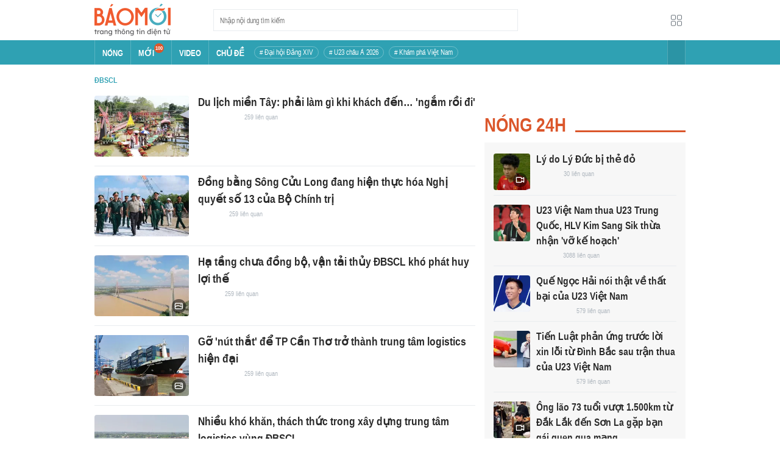

--- FILE ---
content_type: text/html; charset=utf-8
request_url: https://baomoi.com/dbscl-t36584326.epi
body_size: 17929
content:
<!DOCTYPE html><html lang="vi"><head><meta charSet="utf-8"/><meta name="viewport" content="width=device-width, initial-scale=1, minimum-scale=1, maximum-scale=2, user-scalable=1"/><meta name="referrer" content="no-referrer-when-downgrade"/><meta property="al:ios:url" content="baomoi://web?source=Facebook&amp;url=https://baomoi.com/dbscl-t36584326.epi"/><meta property="al:android:url" content="baomoi://web?source=Facebook&amp;url=https://baomoi.com/dbscl-t36584326.epi"/><title>Tin tức ĐBSCL - Hình ảnh và video clip nóng mới nhất</title><link rel="canonical" href="https://baomoi.com/dbscl-t36584326.epi"/><meta name="description" content="ĐBSCL - Tin tức 24h: Du lịch miền Tây: phải làm gì khi khách đến… &#x27;ngắm rồi đi&#x27;; Đồng bằng Sông Cửu Long đang hiện thực hóa Nghị quyết số 13 của Bộ Chính trị; Hạ tầng chưa đồng bộ, vận tải thủy ĐBSCL khó phát huy lợi thế..."/><meta property="fb:app_id" content="128990640458592"/><meta property="og:title" content="ĐBSCL"/><meta property="og:type" content="website"/><meta property="og:url" content="https://baomoi.com/t36584326.epi"/><meta property="og:image" content="https://baomoi-static.bmcdn.me/web/styles/img/facebook-thumb.png"/><meta property="og:image:width" content="560"/><meta property="og:image:height" content="292"/><meta property="og:description" content="ĐBSCL - Tin tức 24h: Du lịch miền Tây: phải làm gì khi khách đến… &#x27;ngắm rồi đi&#x27;; Đồng bằng Sông Cửu Long đang hiện thực hóa Nghị quyết số 13 của Bộ Chính trị; Hạ tầng chưa đồng bộ, vận tải thủy ĐBSCL khó phát huy lợi thế..."/><meta property="article:publisher" content="https://www.facebook.com/Baomoi"/><meta property="article:section"/><meta property="og:site_name" content="https://baomoi.com"/><meta name="robots" content="index, follow, noarchive"/><script type="application/ld+json">{"@context":"http://schema.org","@type":"Organization","name":"Báo Mới","url":"/","logo":"https://baomoi-static.bmcdn.me/web/styles/img/logo.png"}</script><script type="application/ld+json">{"@context":"http://schema.org","@type":"WebPage","name":"ĐBSCL","description":"ĐBSCL - Tin tức 24h: Du lịch miền Tây: phải làm gì khi khách đến… 'ngắm rồi đi'; Đồng bằng Sông Cửu Long đang hiện thực hóa Nghị quyết số 13 của Bộ Chính trị; Hạ tầng chưa đồng bộ, vận tải thủy ĐBSCL khó phát huy lợi thế..."}</script><script type="application/ld+json">{"itemListElement":[{"position":1,"item":{"name":"Tin tức 24h","@id":"https://baomoi.com/"},"@type":"ListItem"},{"position":2,"item":{"name":"ĐBSCL","@id":"/dbscl-t36584326.epi"},"@type":"ListItem"}],"@context":"http://schema.org","@type":"BreadcrumbList"}</script><meta name="next-head-count" content="23"/><meta http-equiv="Content-Type" content="text/html; charset=utf-8"/><meta http-equiv="X-UA-Compatible" content="IE=edge"/><meta name="author" content="BAOMOI.COM"/><meta name="msvalidate.01" content="94801D71438B64887D4670AB4661921E"/><meta charSet="utf-8"/><meta name="apple-itunes-app" content="app-id=651979466"/><meta name="google-play-app" content="app-id=com.epi"/><meta name="apple-mobile-web-app-title" content="Báo Mới"/><meta name="application-name" content="Báo Mới"/><meta name="msapplication-TileColor" content="#ffc40d"/><meta property="al:ios:app_store_id" content="651979466"/><meta property="al:ios:app_name" content="Báo Mới - Đọc báo, Tin mới 24h"/><meta property="al:android:package" content="com.epi"/><meta property="al:android:app_name" content="Báo Mới - Đọc báo, Tin mới 24h"/><meta name="msapplication-TileImage" content="https://baomoi-static.bmcdn.me/favicons/mstile-144x144.png"/><meta name="msapplication-config" content="https://baomoi-static.bmcdn.me/favicons/browserconfig.xml"/><meta name="theme-color" content="#ffffff"/><meta name="google-site-verification" content="VmslVkfbNFUAhjBYmq-AAt1yL7KsmwHCqUyWLgYipao"/><meta name="zalo-platform-site-verification" content="FTErASlJPNCzyzr--U5qUpB9qtdUlm4cD3C"/><link rel="apple-touch-icon" sizes="57x57" href="//baomoi-static.bmcdn.me/favicons/apple-touch-icon-57x57-v1.0.1.png"/><link rel="apple-touch-icon" sizes="60x60" href="//baomoi-static.bmcdn.me/favicons/apple-touch-icon-60x60-v1.0.1.png"/><link rel="apple-touch-icon" sizes="72x72" href="//baomoi-static.bmcdn.me/favicons/apple-touch-icon-72x72-v1.0.1.png"/><link rel="apple-touch-icon" sizes="76x76" href="//baomoi-static.bmcdn.me/favicons/apple-touch-icon-76x76-v1.0.1.png"/><link rel="apple-touch-icon" sizes="114x114" href="//baomoi-static.bmcdn.me/favicons/apple-touch-icon-114x114-v1.0.1.png"/><link rel="apple-touch-icon" sizes="120x120" href="//baomoi-static.bmcdn.me/favicons/apple-touch-icon-120x120-v1.0.1.png"/><link rel="apple-touch-icon" sizes="144x144" href="//baomoi-static.bmcdn.me/favicons/apple-touch-icon-144x144-v1.0.1.png"/><link rel="icon" type="image/png" href="//baomoi-static.bmcdn.me/favicons/favicon-32x32.png" sizes="32x32"/><link rel="icon" type="image/png" href="//baomoi-static.bmcdn.me/favicons/android-chrome-192x192.png" sizes="192x192"/><link rel="icon" type="image/png" href="//baomoi-static.bmcdn.me/favicons/favicon-96x96.png" sizes="96x96"/><link rel="icon" type="image/png" href="//baomoi-static.bmcdn.me/favicons/favicon-16x16.png" sizes="16x16"/><link rel="shortcut icon" href="//baomoi-static.bmcdn.me/favicons/favicon.ico"/><link rel="dns-prefetch" href="https://log.baomoi.com"/><link rel="dns-prefetch" href="https://api.baomoi.com"/><link rel="dns-prefetch" href="https://baomoi-static.bmcdn.me"/><link rel="dns-prefetch" href="https://photo-baomoi.bmcdn.me"/><link rel="dns-prefetch" href="https://adtima-static.zadn.vn"/><link rel="dns-prefetch" href="https://web.api.adtimaserver.vn"/><link rel="dns-prefetch" href="https://adtima-media.zadn.vn"/><link rel="dns-prefetch" href="https://www.google-analytics.com"/><link rel="dns-prefetch" href="https://www.facebook.com"/><link rel="dns-prefetch" href="https://www.googletagservices.com"/><link rel="dns-prefetch" href="https://stc-sp.zadn.vn"/><link rel="dns-prefetch" href="https://stc.za.zaloapp.com"/><script>
                            window._BM = {};
                            var cmsConfig = {
                                domainDesktop: 'https://baomoi.com',
                                domainMobile: 'https://baomoi.com',
                            };
                            if (
                                window.location.protocol !== 'https:' &&
                                window.location.hostname.indexOf('baomoi.com') !== -1
                            ) {
                                window.location =
                                    'https://' +
                                    window.location.hostname +
                                    window.location.pathname +
                                    window.location.hash;
                            }
                            var USER_AGENT = (window.navigator && window.navigator.userAgent) || '';
                            var IS_MOBILE =
                                /Android|webOS|iPhone|iPod|BlackBerry|Windows Phone|IEMobile|Mobile Safari|Opera Mini/i.test(
                                    USER_AGENT
                                );
                            var IS_REDIRECT = false;
                            if (IS_MOBILE && !getCookie('isMobile')) {
                                setCookie('isMobile', 1, 30);
                                window.location = window.location.pathname + window.location.search;
                                IS_REDIRECT = true;
                            } else {
                                if (getCookie('isMobile')) {
                                    console.log('PC: clear cookie mobile');
                                    setCookie('isMobile', 1, -1);
                                    window.location = window.location.pathname + window.location.search;
                                    IS_REDIRECT = true;
                                }
                            }
                            function setCookie(i, j, e) {
                                var h = new Date();
                                h.setTime(h.getTime() + e * 24 * 60 * 60 * 1000);
                                var g = 'expires=' + h.toUTCString();
                                document.cookie = i + '=' + j + '; ' + g + ';path=/;';
                            }
                            function getCookie(h) {
                                var e = document.cookie.indexOf(h + '=');
                                var f = e + h.length + 1;
                                if (!e && h !== document.cookie.substring(0, h.length)) {
                                    return null;
                                }
                                if (e === -1) {
                                    return null;
                                }
                                var g = document.cookie.indexOf(';', f);
                                if (g === -1) {
                                    g = document.cookie.length;
                                }
                                return unescape(document.cookie.substring(f, g));
                            }
                        </script><link rel="preload" href="https://baomoi-static.bmcdn.me/web-v2/prod/v0.7.61/_next/static/css/64c15125ee4c2e1a.css" as="style"/><link rel="stylesheet" href="https://baomoi-static.bmcdn.me/web-v2/prod/v0.7.61/_next/static/css/64c15125ee4c2e1a.css" data-n-g=""/><noscript data-n-css=""></noscript><script defer="" nomodule="" src="https://baomoi-static.bmcdn.me/web-v2/prod/v0.7.61/_next/static/chunks/polyfills-c67a75d1b6f99dc8.js"></script><script src="https://baomoi-static.bmcdn.me/web-v2/prod/v0.7.61/_next/static/chunks/webpack-2b0a8c39b0d833a5.js" defer=""></script><script src="https://baomoi-static.bmcdn.me/web-v2/prod/v0.7.61/_next/static/chunks/framework-4ed89e9640adfb9e.js" defer=""></script><script src="https://baomoi-static.bmcdn.me/web-v2/prod/v0.7.61/_next/static/chunks/main-bdb8616f65c5b352.js" defer=""></script><script src="https://baomoi-static.bmcdn.me/web-v2/prod/v0.7.61/_next/static/chunks/pages/_app-c4291d77b9c1b5ad.js" defer=""></script><script src="https://baomoi-static.bmcdn.me/web-v2/prod/v0.7.61/_next/static/chunks/pages/cluster/detail/%5Bid%5D-df86cc3964832f4e.js" defer=""></script><script src="https://baomoi-static.bmcdn.me/web-v2/prod/v0.7.61/_next/static/F2OEids7Zn2Yg5U8DWHaB/_buildManifest.js" defer=""></script><script src="https://baomoi-static.bmcdn.me/web-v2/prod/v0.7.61/_next/static/F2OEids7Zn2Yg5U8DWHaB/_ssgManifest.js" defer=""></script></head><body id="app"><div id="__next"><div class="flex flex-col min-h-screen"><header class="relative bg-white h-[66px] z-[100]"><div class="container relative mx-auto my-0 w-[970px] h-full"><div class="level flex items-center justify-between [&amp;_img]:inline-block [&amp;_img]:align-top [&amp;_code]:rounded-[2px] h-full"><div class="level-left flex basis-auto grow-0 shrink-0 items-center justify-start"><div><a style="background-image:url(https://baomoi-static.bmcdn.me/web/styles/img/bm-logo-v3.png)" href="/" class="w-[125px] h-[55px] inline-block align-middle bg-[length:125px_55px] bg-[0_0] hover:opacity-80" title="Trang chủ"></a></div><form><div class="relative flex justify-between items-center ml-[70px] w-[500px] h-[36px] border border-solid border-[#e9ecef] bg-white hover:border-[#82c7d1] placeholder:text-[1.3rem] placeholder:text-[#777] placeholder:font-normal"><input class="w-[calc(100%-32px)] h-full pl-[10px] text-[1.5rem] leading-[15px] font-normal text-[var(--black)] focus:text-[var(--primary)]" type="text" placeholder="Nhập nội dung tìm kiếm" value=""/><button class="relative text-[1.4rem] leading-[1.67] font-normal text-center cursor-pointer normal-case border-0 transition-button disabled:shadow-none disabled:opacity-50 disabled:cursor-not-allowed group/search item-search w-[32px] h-[28px] flex justify-center items-center hover:bg-[#e6f4f6] hover:filter-none" tabindex="0" type="button" title="Tìm kiếm" aria-label="Button"><i class="icon inline-block font-[&#x27;bm-font-icon&#x27;] not-italic font-normal normal-case antialiased [speak:never] [font-variant:normal] ic-search text-[1.7rem] group-hover/search:text-[var(--primary)]"></i></button></div></form></div><div class="level-right flex basis-auto grow-0 shrink-0 items-center justify-end"><a href="https://lite.baomoi.com" class="" target="_blank" rel="noopener noreferrer"><button class="relative text-[1.4rem] leading-[1.67] font-normal text-center cursor-pointer normal-case transition-button disabled:shadow-none disabled:opacity-50 disabled:cursor-not-allowed switch-grid w-[30px] h-[30px] p-[2px] flex justify-center items-center border border-solid border-white rounded-[3px] ml-[10px] bg-no-repeat bg-center hover:bg-[#f8f9fa] hover:border-[#e9ecef]" tabindex="0" type="button" style="background-image:url(https://baomoi-static.bmcdn.me/web/styles/img/ic-lite.svg)" aria-label="Button"><i class="icon inline-block font-[&#x27;bm-font-icon&#x27;] not-italic font-normal normal-case leading-none antialiased [speak:never] [font-variant:normal]"></i></button></a></div></div></div></header><div class="navbar-header relative text-white h-[40px]"><div class="navbar-wrapper bg-[var(--primary)]"><div class="container relative mx-auto my-0 w-[970px]"><nav class="bm-navbar"><ul class="bm-navbar-menu flex items-center flex-wrap text-[1.4rem] font-semibold"><li class="bm-navbar-item block overflow-hidden flex items-center text-[1.6rem] uppercase border-l-[#fff3] border-l border-solid [&amp;_a]:flex [&amp;_a]:items-center [&amp;_a]:!text-white hover:bg-[#2b94a5]"><div class="navbar-link inline-block relative top-[1px]" as="/"><a href="/" class="h-[40px] px-[12px] py-0"><h2>Nóng</h2></a></div></li><li class="bm-navbar-item block overflow-hidden flex items-center text-[1.6rem] uppercase border-l-[#fff3] border-l border-solid [&amp;_a]:flex [&amp;_a]:items-center [&amp;_a]:!text-white hover:bg-[#2b94a5]"><div class="navbar-link inline-block relative top-[1px]" as="/tin-moi.epi"><a href="/tin-moi.epi" class="h-[40px] px-[12px] py-0"><h2>Mới</h2><span class="total flex justify-center items-center relative top-[-8px] font-semibold text-[1rem] rounded-[50%] bg-[#db562b] w-[16px] h-[16px]">100</span></a></div></li><li class="bm-navbar-item block overflow-hidden flex items-center text-[1.6rem] uppercase border-l-[#fff3] border-l border-solid [&amp;_a]:flex [&amp;_a]:items-center [&amp;_a]:!text-white hover:bg-[#2b94a5]"><div class="navbar-link inline-block relative top-[1px]" as="/tin-video.epi"><a href="/tin-video.epi" class="h-[40px] px-[12px] py-0"><h2>VIDEO</h2></a></div></li><li class="bm-navbar-item block overflow-hidden flex items-center text-[1.6rem] uppercase border-l-[#fff3] border-l border-solid [&amp;_a]:flex [&amp;_a]:items-center [&amp;_a]:!text-white hover:bg-[#2b94a5]"><div class="navbar-link inline-block relative top-[1px]" as="/chu-de.epi"><a href="/chu-de.epi" class="h-[40px] px-[12px] py-0"><h2>CHỦ ĐỀ</h2></a></div></li><li class="bm-navbar-item block flex items-center overflow-hidden h-[20px] text-[1.4rem] leading-[18px] font-normal mx-[4px] my-0 px-[8px] py-0 rounded-[10px] border border-solid border-[#ffffff4d] [&amp;_a]:!text-white hover:bg-[#ffffff1a]"><div class="navbar-link inline-block" as="/dai-hoi-dang-xiv-top1470.epi"><a href="/dai-hoi-dang-xiv-top1470.epi" class=""><span># Đại hội Đảng XIV</span></a></div></li><li class="bm-navbar-item block flex items-center overflow-hidden h-[20px] text-[1.4rem] leading-[18px] font-normal mx-[4px] my-0 px-[8px] py-0 rounded-[10px] border border-solid border-[#ffffff4d] [&amp;_a]:!text-white hover:bg-[#ffffff1a]"><div class="navbar-link inline-block" as="/vck-u23-chau-a-2026-top1484.epi"><a href="/vck-u23-chau-a-2026-top1484.epi" class=""><span># U23 châu Á 2026</span></a></div></li><li class="bm-navbar-item block flex items-center overflow-hidden h-[20px] text-[1.4rem] leading-[18px] font-normal mx-[4px] my-0 px-[8px] py-0 rounded-[10px] border border-solid border-[#ffffff4d] [&amp;_a]:!text-white hover:bg-[#ffffff1a]"><div class="navbar-link inline-block" as="/kham-pha-viet-nam-top335.epi"><a href="/kham-pha-viet-nam-top335.epi" class=""><span># Khám phá Việt Nam</span></a></div></li><li class="bm-navbar-item block navbar-expand-button ml-auto"><button class="relative font-normal text-center cursor-pointer normal-case border-0 transition-button disabled:shadow-none disabled:opacity-50 disabled:cursor-not-allowed flex items-center h-[40px] text-[1.8rem] text-white px-[14px] py-0 border-solid border-l border-r border-x-[#fff3] bg-[#2b94a5] hover:bg-[#247a88] hover:border-x-[#247a88]" tabindex="0" type="button" title="Chuyên mục" aria-label="Button"><i class="icon inline-block font-[&#x27;bm-font-icon&#x27;] not-italic font-normal normal-case antialiased [speak:never] [font-variant:normal] ic-bars text-[1.6rem]"></i></button></li></ul></nav></div></div><div><div class="navbar-menu-full absolute z-[999] w-full text-black pt-[20px] pb-[10px] px-0 bg-[#f3f3f3] border-b-[#dee2e6] border-b border-solid shadow-[0_2px_4px_rgb(0_0_0_/_10%)] invisible opacity-0"><div class="container relative mx-auto my-0 w-[970px]"><ul class="menu-list block flex flex-wrap"><li class="p-0 parent-category relative block w-1/5 leading-[26px] mr-0 mb-[10px]"><a href="/bong-da.epi" class="" title="Bóng đá"><span class="block relative h-[40px] pl-[13px] text-[#2fa1b3] text-[1.6rem] leading-[42px] font-semibold uppercase before:inline-block before:w-[3px] before:h-[calc(100%-20px)] before:absolute before:left-0 before:top-[10px] before:bg-[#2fa1b3]">Bóng đá</span></a><ul class="menu-list block flex-col"></ul></li><li class="p-0 parent-category relative block w-1/5 leading-[26px] mr-0 mb-[10px]"><a href="/the-gioi.epi" class="" title="Thế giới"><span class="block relative h-[40px] pl-[13px] text-[#2fa1b3] text-[1.6rem] leading-[42px] font-semibold uppercase before:inline-block before:w-[3px] before:h-[calc(100%-20px)] before:absolute before:left-0 before:top-[10px] before:bg-[#2fa1b3]">Thế giới</span></a><ul class="menu-list block flex-col"></ul></li><li class="p-0 parent-category relative block w-1/5 leading-[26px] mr-0 mb-[10px]"><a href="/xa-hoi.epi" class="" title="Xã hội"><span class="block relative h-[40px] pl-[13px] text-[#2fa1b3] text-[1.6rem] leading-[42px] font-semibold uppercase before:inline-block before:w-[3px] before:h-[calc(100%-20px)] before:absolute before:left-0 before:top-[10px] before:bg-[#2fa1b3]">Xã hội</span></a><ul class="menu-list block flex-col"><li class="block mb-0 p-0 text-[1.4rem] leading-[25px] font-semibold text-[#495057]"><a href="/thoi-su.epi" class="" title="Thời sự"><span>Thời sự</span></a></li><li class="block mb-0 p-0 text-[1.4rem] leading-[25px] font-semibold text-[#495057]"><a href="/giao-thong.epi" class="" title="Giao thông"><span>Giao thông</span></a></li><li class="block mb-0 p-0 text-[1.4rem] leading-[25px] font-semibold text-[#495057]"><a href="/moi-truong-khi-hau.epi" class="" title="Môi trường - Khí hậu"><span>Môi trường - Khí hậu</span></a></li></ul></li><li class="p-0 parent-category relative block w-1/5 leading-[26px] mr-0 mb-[10px]"><a href="/van-hoa.epi" class="" title="Văn hóa"><span class="block relative h-[40px] pl-[13px] text-[#2fa1b3] text-[1.6rem] leading-[42px] font-semibold uppercase before:inline-block before:w-[3px] before:h-[calc(100%-20px)] before:absolute before:left-0 before:top-[10px] before:bg-[#2fa1b3]">Văn hóa</span></a><ul class="menu-list block flex-col"><li class="block mb-0 p-0 text-[1.4rem] leading-[25px] font-semibold text-[#495057]"><a href="/nghe-thuat.epi" class="" title="Nghệ thuật"><span>Nghệ thuật</span></a></li><li class="block mb-0 p-0 text-[1.4rem] leading-[25px] font-semibold text-[#495057]"><a href="/am-thuc.epi" class="" title="Ẩm thực"><span>Ẩm thực</span></a></li><li class="block mb-0 p-0 text-[1.4rem] leading-[25px] font-semibold text-[#495057]"><a href="/du-lich.epi" class="" title="Du lịch"><span>Du lịch</span></a></li></ul></li><li class="p-0 parent-category relative block w-1/5 leading-[26px] mr-0 mb-[10px]"><a href="/kinh-te.epi" class="" title="Kinh tế"><span class="block relative h-[40px] pl-[13px] text-[#2fa1b3] text-[1.6rem] leading-[42px] font-semibold uppercase before:inline-block before:w-[3px] before:h-[calc(100%-20px)] before:absolute before:left-0 before:top-[10px] before:bg-[#2fa1b3]">Kinh tế</span></a><ul class="menu-list block flex-col"><li class="block mb-0 p-0 text-[1.4rem] leading-[25px] font-semibold text-[#495057]"><a href="/lao-dong-viec-lam.epi" class="" title="Lao động - Việc làm"><span>Lao động - Việc làm</span></a></li><li class="block mb-0 p-0 text-[1.4rem] leading-[25px] font-semibold text-[#495057]"><a href="/tai-chinh.epi" class="" title="Tài chính"><span>Tài chính</span></a></li><li class="block mb-0 p-0 text-[1.4rem] leading-[25px] font-semibold text-[#495057]"><a href="/chung-khoan.epi" class="" title="Chứng khoán"><span>Chứng khoán</span></a></li><li class="block mb-0 p-0 text-[1.4rem] leading-[25px] font-semibold text-[#495057]"><a href="/kinh-doanh.epi" class="" title="Kinh doanh"><span>Kinh doanh</span></a></li></ul></li><li class="p-0 parent-category relative block w-1/5 leading-[26px] mr-0 mb-[10px]"><a href="/giao-duc.epi" class="" title="Giáo dục"><span class="block relative h-[40px] pl-[13px] text-[#2fa1b3] text-[1.6rem] leading-[42px] font-semibold uppercase before:inline-block before:w-[3px] before:h-[calc(100%-20px)] before:absolute before:left-0 before:top-[10px] before:bg-[#2fa1b3]">Giáo dục</span></a><ul class="menu-list block flex-col"><li class="block mb-0 p-0 text-[1.4rem] leading-[25px] font-semibold text-[#495057]"><a href="/hoc-bong-du-hoc.epi" class="" title="Học bổng - Du học"><span>Học bổng - Du học</span></a></li><li class="block mb-0 p-0 text-[1.4rem] leading-[25px] font-semibold text-[#495057]"><a href="/dao-tao-thi-cu.epi" class="" title="Đào tạo - Thi cử"><span>Đào tạo - Thi cử</span></a></li><li class="block mb-0 p-0 text-[1.4rem] leading-[25px] font-semibold text-[#495057]"><a href="/tuyen-sinh-tag12842.epi" class="" title="Tuyển Sinh 2026"><span>Tuyển Sinh 2026</span></a></li></ul></li><li class="p-0 parent-category relative block w-1/5 leading-[26px] mr-0 mb-[10px]"><a href="/the-thao.epi" class="" title="Thể thao"><span class="block relative h-[40px] pl-[13px] text-[#2fa1b3] text-[1.6rem] leading-[42px] font-semibold uppercase before:inline-block before:w-[3px] before:h-[calc(100%-20px)] before:absolute before:left-0 before:top-[10px] before:bg-[#2fa1b3]">Thể thao</span></a><ul class="menu-list block flex-col"><li class="block mb-0 p-0 text-[1.4rem] leading-[25px] font-semibold text-[#495057]"><a href="/bong-da-quoc-te.epi" class="" title="Bóng đá quốc tế"><span>Bóng đá quốc tế</span></a></li><li class="block mb-0 p-0 text-[1.4rem] leading-[25px] font-semibold text-[#495057]"><a href="/bong-da-viet-nam.epi" class="" title="Bóng đá Việt Nam"><span>Bóng đá Việt Nam</span></a></li><li class="block mb-0 p-0 text-[1.4rem] leading-[25px] font-semibold text-[#495057]"><a href="/quan-vot.epi" class="" title="Quần vợt"><span>Quần vợt</span></a></li></ul></li><li class="p-0 parent-category relative block w-1/5 leading-[26px] mr-0 mb-[10px]"><a href="/giai-tri.epi" class="" title="Giải trí"><span class="block relative h-[40px] pl-[13px] text-[#2fa1b3] text-[1.6rem] leading-[42px] font-semibold uppercase before:inline-block before:w-[3px] before:h-[calc(100%-20px)] before:absolute before:left-0 before:top-[10px] before:bg-[#2fa1b3]">Giải trí</span></a><ul class="menu-list block flex-col"><li class="block mb-0 p-0 text-[1.4rem] leading-[25px] font-semibold text-[#495057]"><a href="/am-nhac.epi" class="" title="Âm nhạc"><span>Âm nhạc</span></a></li><li class="block mb-0 p-0 text-[1.4rem] leading-[25px] font-semibold text-[#495057]"><a href="/thoi-trang.epi" class="" title="Thời trang"><span>Thời trang</span></a></li><li class="block mb-0 p-0 text-[1.4rem] leading-[25px] font-semibold text-[#495057]"><a href="/dien-anh-truyen-hinh.epi" class="" title="Điện ảnh - Truyền hình"><span>Điện ảnh - Truyền hình</span></a></li></ul></li><li class="p-0 parent-category relative block w-1/5 leading-[26px] mr-0 mb-[10px]"><a href="/phap-luat.epi" class="" title="Pháp luật"><span class="block relative h-[40px] pl-[13px] text-[#2fa1b3] text-[1.6rem] leading-[42px] font-semibold uppercase before:inline-block before:w-[3px] before:h-[calc(100%-20px)] before:absolute before:left-0 before:top-[10px] before:bg-[#2fa1b3]">Pháp luật</span></a><ul class="menu-list block flex-col"><li class="block mb-0 p-0 text-[1.4rem] leading-[25px] font-semibold text-[#495057]"><a href="/an-ninh-trat-tu.epi" class="" title="An ninh - Trật tự"><span>An ninh - Trật tự</span></a></li><li class="block mb-0 p-0 text-[1.4rem] leading-[25px] font-semibold text-[#495057]"><a href="/hinh-su-dan-su.epi" class="" title="Hình sự - Dân sự"><span>Hình sự - Dân sự</span></a></li></ul></li><li class="p-0 parent-category relative block w-1/5 leading-[26px] mr-0 mb-[10px]"><a href="/khoa-hoc-cong-nghe.epi" class="" title="Công nghệ"><span class="block relative h-[40px] pl-[13px] text-[#2fa1b3] text-[1.6rem] leading-[42px] font-semibold uppercase before:inline-block before:w-[3px] before:h-[calc(100%-20px)] before:absolute before:left-0 before:top-[10px] before:bg-[#2fa1b3]">Công nghệ</span></a><ul class="menu-list block flex-col"><li class="block mb-0 p-0 text-[1.4rem] leading-[25px] font-semibold text-[#495057]"><a href="/cntt-vien-thong.epi" class="" title="CNTT - Viễn thông"><span>CNTT - Viễn thông</span></a></li><li class="block mb-0 p-0 text-[1.4rem] leading-[25px] font-semibold text-[#495057]"><a href="/thiet-bi-phan-cung.epi" class="" title="Thiết bị - Phần cứng"><span>Thiết bị - Phần cứng</span></a></li></ul></li><li class="p-0 parent-category relative block w-1/5 leading-[26px] mr-0 mb-[10px]"><a href="/khoa-hoc.epi" class="" title="Khoa học"><span class="block relative h-[40px] pl-[13px] text-[#2fa1b3] text-[1.6rem] leading-[42px] font-semibold uppercase before:inline-block before:w-[3px] before:h-[calc(100%-20px)] before:absolute before:left-0 before:top-[10px] before:bg-[#2fa1b3]">Khoa học</span></a><ul class="menu-list block flex-col"></ul></li><li class="p-0 parent-category relative block w-1/5 leading-[26px] mr-0 mb-[10px]"><a href="/doi-song.epi" class="" title="Đời sống"><span class="block relative h-[40px] pl-[13px] text-[#2fa1b3] text-[1.6rem] leading-[42px] font-semibold uppercase before:inline-block before:w-[3px] before:h-[calc(100%-20px)] before:absolute before:left-0 before:top-[10px] before:bg-[#2fa1b3]">Đời sống</span></a><ul class="menu-list block flex-col"><li class="block mb-0 p-0 text-[1.4rem] leading-[25px] font-semibold text-[#495057]"><a href="/dinh-duong-lam-dep.epi" class="" title="Dinh dưỡng - Làm đẹp"><span>Dinh dưỡng - Làm đẹp</span></a></li><li class="block mb-0 p-0 text-[1.4rem] leading-[25px] font-semibold text-[#495057]"><a href="/tinh-yeu-hon-nhan.epi" class="" title="Tình yêu - Hôn nhân"><span>Tình yêu - Hôn nhân</span></a></li><li class="block mb-0 p-0 text-[1.4rem] leading-[25px] font-semibold text-[#495057]"><a href="/suc-khoe-y-te.epi" class="" title="Sức khỏe - Y tế"><span>Sức khỏe - Y tế</span></a></li></ul></li><li class="p-0 parent-category relative block w-1/5 leading-[26px] mr-0 mb-[10px]"><a href="/xe-co.epi" class="" title="Xe cộ"><span class="block relative h-[40px] pl-[13px] text-[#2fa1b3] text-[1.6rem] leading-[42px] font-semibold uppercase before:inline-block before:w-[3px] before:h-[calc(100%-20px)] before:absolute before:left-0 before:top-[10px] before:bg-[#2fa1b3]">Xe cộ</span></a><ul class="menu-list block flex-col"></ul></li><li class="p-0 parent-category relative block w-1/5 leading-[26px] mr-0 mb-[10px]"><a href="/nha-dat.epi" class="" title="Nhà đất"><span class="block relative h-[40px] pl-[13px] text-[#2fa1b3] text-[1.6rem] leading-[42px] font-semibold uppercase before:inline-block before:w-[3px] before:h-[calc(100%-20px)] before:absolute before:left-0 before:top-[10px] before:bg-[#2fa1b3]">Nhà đất</span></a><ul class="menu-list block flex-col"><li class="block mb-0 p-0 text-[1.4rem] leading-[25px] font-semibold text-[#495057]"><a href="/quan-ly-quy-hoach.epi" class="" title="Quản lý - Quy hoạch"><span>Quản lý - Quy hoạch</span></a></li><li class="block mb-0 p-0 text-[1.4rem] leading-[25px] font-semibold text-[#495057]"><a href="/khong-gian-kien-truc.epi" class="" title="Không gian - Kiến trúc"><span>Không gian - Kiến trúc</span></a></li></ul></li><li class="p-0 parent-category relative block w-1/5 leading-[26px] mr-0 mb-[10px]"><a href="/tien-ich.epi" class="" title="Tiện ích"><span class="block relative h-[40px] pl-[13px] text-[#2fa1b3] text-[1.6rem] leading-[42px] font-semibold uppercase before:inline-block before:w-[3px] before:h-[calc(100%-20px)] before:absolute before:left-0 before:top-[10px] before:bg-[#2fa1b3]">Tiện ích</span></a><ul class="menu-list block flex-col"><li class="block mb-0 p-0 text-[1.4rem] leading-[25px] font-semibold text-[#495057]"><a href="/tien-ich-ket-qua-xo-so.epi" class="" title="Kết quả xổ số"><span>Kết quả xổ số</span></a></li><li class="block mb-0 p-0 text-[1.4rem] leading-[25px] font-semibold text-[#495057]"><a href="/tien-ich-gia-vang.epi" class="" title="Giá vàng hôm nay"><span>Giá vàng hôm nay</span></a></li><li class="block mb-0 p-0 text-[1.4rem] leading-[25px] font-semibold text-[#495057]"><a href="/tien-ich-thoi-tiet.epi" class="" title="Thời tiết"><span>Thời tiết</span></a></li><li class="block mb-0 p-0 text-[1.4rem] leading-[25px] font-semibold text-[#495057]"><a href="/tien-ich-lich-van-nien.epi" class="" title="Lịch âm"><span>Lịch âm</span></a></li></ul></li></ul></div></div></div></div><div class="layout-app py-[15px] page-cluster"><div class="bm-section block main-container"><div class="container relative mx-auto my-0 w-[970px]"><div class="level flex items-center justify-between [&amp;_img]:inline-block [&amp;_img]:align-top [&amp;_code]:rounded-[2px] breadcrumb text-[#212529] w-full mb-[11px] text-[1.5rem] overflow-hidden font-semibold"><div class="level-left flex basis-auto grow-0 shrink-0 items-center justify-start"><a href="/dbscl-t36584326.epi" class="item relative min-h-[20px] shrink-0 font-semibold uppercase flex items-center text-[#6c757d] hover:text-black pl-[28px] first:pl-0 first:text-[var(--primary)] first:hover:text-[#1c616b]"><h1 class="flex items-center">ĐBSCL</h1></a></div><div class="level-right flex basis-auto grow-0 shrink-0 items-center justify-end"></div></div><div class="columns relative flex flex-wrap is-multiline"><div class="column shrink w-[625px]"><div class="relative"><div class="list content-list group/list"><div class="group/card bm-card relative max-w-full flex w-full [&amp;:not(:first-child)]:mt-[15px] [&amp;:not(:first-child)]:pt-[11px] [&amp;:not(:first-child)]:border-t [&amp;:not(:first-child)]:border-solid [&amp;:not(:first-child)]:border-[#e9ecef]"><div class="bm-card-image relative overflow-hidden rounded-[4px] shrink-0 after:absolute after:top-0 after:left-0 after:z-[-1] after:w-full after:h-full after:bg-[url(&#x27;https://baomoi-static.bmcdn.me/web/styles/img/logo-baomoi-gray.png&#x27;)] after:bg-[center_calc(50%-3px)] after:bg-[length:20%] after:bg-no-repeat after:opacity-40 [&amp;_figure]:h-full [&amp;_figure]:w-full [&amp;_figure]:overflow-hidden [&amp;_img:hover]:scale-[1.05] [&amp;_img]:transition-transform [&amp;_img]:duration-700 [&amp;_img]:object-cover [&amp;_video]:h-full [&amp;_video]:w-full [&amp;_video]:object-cover mt-[4px] w-[155px] h-[100px]"><div class="h-full"><a href="/du-lich-mien-tay-phai-lam-gi-khi-khach-den-ngam-roi-di-c54274115.epi" class="" title="Du lịch miền Tây: phải làm gì khi khách đến… &#x27;ngắm rồi đi&#x27;" target="_blank" rel="noopener noreferrer"><figure class="image overflow-hidden cursor-pointer"><picture><source srcSet="https://photo-baomoi.bmcdn.me/w250_r3x2/2026_01_17_112_54274115/20afe6a6caee23b07aff.jpg.avif" type="image/avif"/><source srcSet="https://photo-baomoi.bmcdn.me/w250_r3x2/2026_01_17_112_54274115/20afe6a6caee23b07aff.jpg.webp" type="image/webp"/><img src="https://photo-baomoi.bmcdn.me/w250_r3x2/2026_01_17_112_54274115/20afe6a6caee23b07aff.jpg" alt="Du lịch miền Tây: phải làm gì khi khách đến… &#x27;ngắm rồi đi&#x27;"/></picture></figure></a></div></div><div class="bm-card-content ml-[15px]"><div class="bm-card-header [&amp;_a]:group-hover/card:text-[var(--primary)] text-[2.2rem] leading-[28px]"><h3 class="font-semibold block"><a href="/du-lich-mien-tay-phai-lam-gi-khi-khach-den-ngam-roi-di-c54274115.epi" class="" title="Du lịch miền Tây: phải làm gì khi khách đến… &#x27;ngắm rồi đi&#x27;" target="_blank" rel="noopener noreferrer">Du lịch miền Tây: phải làm gì khi khách đến… &#x27;ngắm rồi đi&#x27;</a></h3></div><div class="bm-card-footer flex flex-wrap items-center text-[1.3rem] text-[#adb5bd] h-[20px] overflow-hidden [&amp;&gt;:not(:first-child)]:ml-[12px] [&amp;&gt;:not(:first-child)]:shrink-0"><a href="/tap-chi-kinh-te-sai-gon-saigon-times-p112.epi" class="bm-card-source flex items-center shrink-0" title="Tạp chí Kinh Tế Sài Gòn"><figure class="image lazy-image overflow-hidden opacity-80 w-auto h-[16px] opacity-0" style="width:64px;height:16px" aria-label="Logo nhà xuất bản"><picture><source srcSet="[data-uri]" type="image/avif"/><source srcSet="[data-uri]" type="image/webp"/><img src="[data-uri]" alt="Tạp chí Kinh Tế Sài Gòn" width="256" height="64"/></picture></figure></a><a href="/dbscl-t36584326.epi" class="related inline !text-[#adb5bd] hover:!text-[var(--primary)]">259<!-- --> liên quan</a><a href="/du-lich-mien-tay-phai-lam-gi-khi-khach-den-ngam-roi-di-c54274115.epi" class="icon-detail ml-[10px] hidden leading-[0] group-hover/card:block [&amp;&gt;i]:hover:bg-[position:-50px_0]" title="Du lịch miền Tây: phải làm gì khi khách đến… &#x27;ngắm rồi đi&#x27;"><i class="bm-icon inline-block bg-[url(https://baomoi-static.bmcdn.me/web/styles/img/bm-icon-2.0.3.png)] bg-[length:100px_4250px] align-middle bg-[0_0] w-[20px] h-[20px]"></i></a></div></div></div><div class="group/card bm-card relative max-w-full flex w-full [&amp;:not(:first-child)]:mt-[15px] [&amp;:not(:first-child)]:pt-[11px] [&amp;:not(:first-child)]:border-t [&amp;:not(:first-child)]:border-solid [&amp;:not(:first-child)]:border-[#e9ecef]"><div class="bm-card-image relative overflow-hidden rounded-[4px] shrink-0 after:absolute after:top-0 after:left-0 after:z-[-1] after:w-full after:h-full after:bg-[url(&#x27;https://baomoi-static.bmcdn.me/web/styles/img/logo-baomoi-gray.png&#x27;)] after:bg-[center_calc(50%-3px)] after:bg-[length:20%] after:bg-no-repeat after:opacity-40 [&amp;_figure]:h-full [&amp;_figure]:w-full [&amp;_figure]:overflow-hidden [&amp;_img:hover]:scale-[1.05] [&amp;_img]:transition-transform [&amp;_img]:duration-700 [&amp;_img]:object-cover [&amp;_video]:h-full [&amp;_video]:w-full [&amp;_video]:object-cover mt-[4px] w-[155px] h-[100px]"><div class="h-full"><a href="/dong-bang-song-cuu-long-dang-hien-thuc-hoa-nghi-quyet-so-13-cua-bo-chinh-tri-c54141966.epi" class="" title="Đồng bằng Sông Cửu Long đang hiện thực hóa Nghị quyết số 13 của Bộ Chính trị" target="_blank" rel="noopener noreferrer"><figure class="image overflow-hidden cursor-pointer"><picture><source srcSet="https://photo-baomoi.bmcdn.me/w250_r3x2/2025_12_30_62_54141966/ced5f5fd25b4ccea95a5.jpg.avif" type="image/avif"/><source srcSet="https://photo-baomoi.bmcdn.me/w250_r3x2/2025_12_30_62_54141966/ced5f5fd25b4ccea95a5.jpg.webp" type="image/webp"/><img src="https://photo-baomoi.bmcdn.me/w250_r3x2/2025_12_30_62_54141966/ced5f5fd25b4ccea95a5.jpg" alt="Đồng bằng Sông Cửu Long đang hiện thực hóa Nghị quyết số 13 của Bộ Chính trị"/></picture></figure></a></div></div><div class="bm-card-content ml-[15px]"><div class="bm-card-header [&amp;_a]:group-hover/card:text-[var(--primary)] text-[2.2rem] leading-[28px]"><h3 class="font-semibold block"><a href="/dong-bang-song-cuu-long-dang-hien-thuc-hoa-nghi-quyet-so-13-cua-bo-chinh-tri-c54141966.epi" class="" title="Đồng bằng Sông Cửu Long đang hiện thực hóa Nghị quyết số 13 của Bộ Chính trị" target="_blank" rel="noopener noreferrer">Đồng bằng Sông Cửu Long đang hiện thực hóa Nghị quyết số 13 của Bộ Chính trị</a></h3></div><div class="bm-card-footer flex flex-wrap items-center text-[1.3rem] text-[#adb5bd] h-[20px] overflow-hidden [&amp;&gt;:not(:first-child)]:ml-[12px] [&amp;&gt;:not(:first-child)]:shrink-0"><a href="/cong-an-tp-hcm-ca-tp-hcm-p62.epi" class="bm-card-source flex items-center shrink-0" title="Công An TP.HCM"><figure class="image lazy-image overflow-hidden opacity-80 w-auto h-[16px] opacity-0" style="width:38.75px;height:16px" aria-label="Logo nhà xuất bản"><picture><source srcSet="[data-uri]" type="image/avif"/><source srcSet="[data-uri]" type="image/webp"/><img src="[data-uri]" alt="Công An TP.HCM" width="155" height="64"/></picture></figure></a><a href="/dbscl-t36584326.epi" class="related inline !text-[#adb5bd] hover:!text-[var(--primary)]">259<!-- --> liên quan</a><a href="/dong-bang-song-cuu-long-dang-hien-thuc-hoa-nghi-quyet-so-13-cua-bo-chinh-tri-c54141966.epi" class="icon-detail ml-[10px] hidden leading-[0] group-hover/card:block [&amp;&gt;i]:hover:bg-[position:-50px_0]" title="Đồng bằng Sông Cửu Long đang hiện thực hóa Nghị quyết số 13 của Bộ Chính trị"><i class="bm-icon inline-block bg-[url(https://baomoi-static.bmcdn.me/web/styles/img/bm-icon-2.0.3.png)] bg-[length:100px_4250px] align-middle bg-[0_0] w-[20px] h-[20px]"></i></a></div></div></div><div class="group/card bm-card relative max-w-full flex w-full [&amp;:not(:first-child)]:mt-[15px] [&amp;:not(:first-child)]:pt-[11px] [&amp;:not(:first-child)]:border-t [&amp;:not(:first-child)]:border-solid [&amp;:not(:first-child)]:border-[#e9ecef]"><div class="bm-card-image relative overflow-hidden rounded-[4px] shrink-0 after:absolute after:top-0 after:left-0 after:z-[-1] after:w-full after:h-full after:bg-[url(&#x27;https://baomoi-static.bmcdn.me/web/styles/img/logo-baomoi-gray.png&#x27;)] after:bg-[center_calc(50%-3px)] after:bg-[length:20%] after:bg-no-repeat after:opacity-40 [&amp;_figure]:h-full [&amp;_figure]:w-full [&amp;_figure]:overflow-hidden [&amp;_img:hover]:scale-[1.05] [&amp;_img]:transition-transform [&amp;_img]:duration-700 [&amp;_img]:object-cover [&amp;_video]:h-full [&amp;_video]:w-full [&amp;_video]:object-cover before:absolute before:right-[5px] before:bottom-[5px] before:w-[23px] before:h-[23px] before:rounded-[15px] before:inline-block before:bg-black/50 before:bg-[url(&#x27;https://baomoi-static.bmcdn.me/web/styles/img/bm-icon-2.0.3.png&#x27;)] before:bg-[length:100px_4250px] before:z-[2] before:bg-[position:0_-700px] group-hover/card:before:bg-[position:-50px_-700px] mt-[4px] w-[155px] h-[100px]"><div class="h-full"><a href="/ha-tang-chua-dong-bo-van-tai-thuy-dbscl-kho-phat-huy-loi-the-c54098585.epi" class="" title="Hạ tầng chưa đồng bộ, vận tải thủy ĐBSCL khó phát huy lợi thế" target="_blank" rel="noopener noreferrer"><figure class="image overflow-hidden cursor-pointer"><picture><source srcSet="https://photo-baomoi.bmcdn.me/w250_r3x2/2025_12_25_65_54098585/3fd73df9e0b009ee50a1.jpg.avif" type="image/avif"/><source srcSet="https://photo-baomoi.bmcdn.me/w250_r3x2/2025_12_25_65_54098585/3fd73df9e0b009ee50a1.jpg.webp" type="image/webp"/><img src="https://photo-baomoi.bmcdn.me/w250_r3x2/2025_12_25_65_54098585/3fd73df9e0b009ee50a1.jpg" alt="Hạ tầng chưa đồng bộ, vận tải thủy ĐBSCL khó phát huy lợi thế"/></picture></figure></a></div></div><div class="bm-card-content ml-[15px]"><div class="bm-card-header [&amp;_a]:group-hover/card:text-[var(--primary)] text-[2.2rem] leading-[28px]"><h3 class="font-semibold block"><a href="/ha-tang-chua-dong-bo-van-tai-thuy-dbscl-kho-phat-huy-loi-the-c54098585.epi" class="" title="Hạ tầng chưa đồng bộ, vận tải thủy ĐBSCL khó phát huy lợi thế" target="_blank" rel="noopener noreferrer">Hạ tầng chưa đồng bộ, vận tải thủy ĐBSCL khó phát huy lợi thế</a></h3></div><div class="bm-card-footer flex flex-wrap items-center text-[1.3rem] text-[#adb5bd] h-[20px] overflow-hidden [&amp;&gt;:not(:first-child)]:ml-[12px] [&amp;&gt;:not(:first-child)]:shrink-0"><a href="/bao-dien-tu-tieng-noi-viet-nam-vov-p65.epi" class="bm-card-source flex items-center shrink-0" title="Báo Điện tử Tiếng nói Việt Nam"><figure class="image lazy-image overflow-hidden opacity-80 w-auto h-[16px] opacity-0" style="width:32px;height:16px" aria-label="Logo nhà xuất bản"><picture><source srcSet="[data-uri]" type="image/avif"/><source srcSet="[data-uri]" type="image/webp"/><img src="[data-uri]" alt="Báo Điện tử Tiếng nói Việt Nam" width="128" height="64"/></picture></figure></a><a href="/dbscl-t36584326.epi" class="related inline !text-[#adb5bd] hover:!text-[var(--primary)]">259<!-- --> liên quan</a><a href="/ha-tang-chua-dong-bo-van-tai-thuy-dbscl-kho-phat-huy-loi-the-c54098585.epi" class="icon-detail ml-[10px] hidden leading-[0] group-hover/card:block [&amp;&gt;i]:hover:bg-[position:-50px_0]" title="Hạ tầng chưa đồng bộ, vận tải thủy ĐBSCL khó phát huy lợi thế"><i class="bm-icon inline-block bg-[url(https://baomoi-static.bmcdn.me/web/styles/img/bm-icon-2.0.3.png)] bg-[length:100px_4250px] align-middle bg-[0_0] w-[20px] h-[20px]"></i></a></div></div></div><div class="group/card bm-card relative max-w-full flex w-full [&amp;:not(:first-child)]:mt-[15px] [&amp;:not(:first-child)]:pt-[11px] [&amp;:not(:first-child)]:border-t [&amp;:not(:first-child)]:border-solid [&amp;:not(:first-child)]:border-[#e9ecef]"><div class="bm-card-image relative overflow-hidden rounded-[4px] shrink-0 after:absolute after:top-0 after:left-0 after:z-[-1] after:w-full after:h-full after:bg-[url(&#x27;https://baomoi-static.bmcdn.me/web/styles/img/logo-baomoi-gray.png&#x27;)] after:bg-[center_calc(50%-3px)] after:bg-[length:20%] after:bg-no-repeat after:opacity-40 [&amp;_figure]:h-full [&amp;_figure]:w-full [&amp;_figure]:overflow-hidden [&amp;_img:hover]:scale-[1.05] [&amp;_img]:transition-transform [&amp;_img]:duration-700 [&amp;_img]:object-cover [&amp;_video]:h-full [&amp;_video]:w-full [&amp;_video]:object-cover before:absolute before:right-[5px] before:bottom-[5px] before:w-[23px] before:h-[23px] before:rounded-[15px] before:inline-block before:bg-black/50 before:bg-[url(&#x27;https://baomoi-static.bmcdn.me/web/styles/img/bm-icon-2.0.3.png&#x27;)] before:bg-[length:100px_4250px] before:z-[2] before:bg-[position:0_-700px] group-hover/card:before:bg-[position:-50px_-700px] mt-[4px] w-[155px] h-[100px]"><div class="h-full"><a href="/go-nut-that-de-tp-can-tho-tro-thanh-trung-tam-logistics-hien-dai-c53881477.epi" class="" title="Gỡ &#x27;nút thắt&#x27; để TP Cần Thơ trở thành trung tâm logistics hiện đại" target="_blank" rel="noopener noreferrer"><figure class="image overflow-hidden cursor-pointer"><picture><source srcSet="https://photo-baomoi.bmcdn.me/w250_r3x2/2025_11_29_16_53881477/d9f57bc0e5890cd75598.jpg.avif" type="image/avif"/><source srcSet="https://photo-baomoi.bmcdn.me/w250_r3x2/2025_11_29_16_53881477/d9f57bc0e5890cd75598.jpg.webp" type="image/webp"/><img src="https://photo-baomoi.bmcdn.me/w250_r3x2/2025_11_29_16_53881477/d9f57bc0e5890cd75598.jpg" alt="Gỡ &#x27;nút thắt&#x27; để TP Cần Thơ trở thành trung tâm logistics hiện đại"/></picture></figure></a></div></div><div class="bm-card-content ml-[15px]"><div class="bm-card-header [&amp;_a]:group-hover/card:text-[var(--primary)] text-[2.2rem] leading-[28px]"><h3 class="font-semibold block"><a href="/go-nut-that-de-tp-can-tho-tro-thanh-trung-tam-logistics-hien-dai-c53881477.epi" class="" title="Gỡ &#x27;nút thắt&#x27; để TP Cần Thơ trở thành trung tâm logistics hiện đại" target="_blank" rel="noopener noreferrer">Gỡ &#x27;nút thắt&#x27; để TP Cần Thơ trở thành trung tâm logistics hiện đại</a></h3></div><div class="bm-card-footer flex flex-wrap items-center text-[1.3rem] text-[#adb5bd] h-[20px] overflow-hidden [&amp;&gt;:not(:first-child)]:ml-[12px] [&amp;&gt;:not(:first-child)]:shrink-0"><a href="/bao-quan-doi-nhan-dan-qdnd-p16.epi" class="bm-card-source flex items-center shrink-0" title="Báo Quân Đội Nhân Dân"><figure class="image lazy-image overflow-hidden opacity-80 w-auto h-[16px] opacity-0" style="width:64px;height:16px" aria-label="Logo nhà xuất bản"><picture><source srcSet="[data-uri]" type="image/avif"/><source srcSet="[data-uri]" type="image/webp"/><img src="[data-uri]" alt="Báo Quân Đội Nhân Dân" width="256" height="64"/></picture></figure></a><a href="/dbscl-t36584326.epi" class="related inline !text-[#adb5bd] hover:!text-[var(--primary)]">259<!-- --> liên quan</a><a href="/go-nut-that-de-tp-can-tho-tro-thanh-trung-tam-logistics-hien-dai-c53881477.epi" class="icon-detail ml-[10px] hidden leading-[0] group-hover/card:block [&amp;&gt;i]:hover:bg-[position:-50px_0]" title="Gỡ &#x27;nút thắt&#x27; để TP Cần Thơ trở thành trung tâm logistics hiện đại"><i class="bm-icon inline-block bg-[url(https://baomoi-static.bmcdn.me/web/styles/img/bm-icon-2.0.3.png)] bg-[length:100px_4250px] align-middle bg-[0_0] w-[20px] h-[20px]"></i></a></div></div></div><div class="group/card bm-card relative max-w-full flex w-full [&amp;:not(:first-child)]:mt-[15px] [&amp;:not(:first-child)]:pt-[11px] [&amp;:not(:first-child)]:border-t [&amp;:not(:first-child)]:border-solid [&amp;:not(:first-child)]:border-[#e9ecef]"><div class="bm-card-image relative overflow-hidden rounded-[4px] shrink-0 after:absolute after:top-0 after:left-0 after:z-[-1] after:w-full after:h-full after:bg-[url(&#x27;https://baomoi-static.bmcdn.me/web/styles/img/logo-baomoi-gray.png&#x27;)] after:bg-[center_calc(50%-3px)] after:bg-[length:20%] after:bg-no-repeat after:opacity-40 [&amp;_figure]:h-full [&amp;_figure]:w-full [&amp;_figure]:overflow-hidden [&amp;_img:hover]:scale-[1.05] [&amp;_img]:transition-transform [&amp;_img]:duration-700 [&amp;_img]:object-cover [&amp;_video]:h-full [&amp;_video]:w-full [&amp;_video]:object-cover mt-[4px] w-[155px] h-[100px]"><div class="h-full"><a href="/nhieu-kho-khan-thach-thuc-trong-xay-dung-trung-tam-logistics-vung-dbscl-c53760078.epi" class="" title="Nhiều khó khăn, thách thức trong xây dựng trung tâm logistics vùng ĐBSCL" target="_blank" rel="noopener noreferrer"><figure class="image overflow-hidden cursor-pointer"><picture><source srcSet="https://photo-baomoi.bmcdn.me/w250_r3x2/2025_11_14_17_53760078/82c0d3356e7c8722de6d.jpg.avif" type="image/avif"/><source srcSet="https://photo-baomoi.bmcdn.me/w250_r3x2/2025_11_14_17_53760078/82c0d3356e7c8722de6d.jpg.webp" type="image/webp"/><img src="https://photo-baomoi.bmcdn.me/w250_r3x2/2025_11_14_17_53760078/82c0d3356e7c8722de6d.jpg" alt="Nhiều khó khăn, thách thức trong xây dựng trung tâm logistics vùng ĐBSCL"/></picture></figure></a></div></div><div class="bm-card-content ml-[15px]"><div class="bm-card-header [&amp;_a]:group-hover/card:text-[var(--primary)] text-[2.2rem] leading-[28px]"><h3 class="font-semibold block"><a href="/nhieu-kho-khan-thach-thuc-trong-xay-dung-trung-tam-logistics-vung-dbscl-c53760078.epi" class="" title="Nhiều khó khăn, thách thức trong xây dựng trung tâm logistics vùng ĐBSCL" target="_blank" rel="noopener noreferrer">Nhiều khó khăn, thách thức trong xây dựng trung tâm logistics vùng ĐBSCL</a></h3></div><div class="bm-card-footer flex flex-wrap items-center text-[1.3rem] text-[#adb5bd] h-[20px] overflow-hidden [&amp;&gt;:not(:first-child)]:ml-[12px] [&amp;&gt;:not(:first-child)]:shrink-0"><a href="/bao-sai-gon-giai-phong-sggp-p17.epi" class="bm-card-source flex items-center shrink-0" title="Báo Sài Gòn Giải Phóng"><figure class="image lazy-image overflow-hidden opacity-80 w-auto h-[16px] opacity-0" style="width:51px;height:16px" aria-label="Logo nhà xuất bản"><picture><source srcSet="[data-uri]" type="image/avif"/><source srcSet="[data-uri]" type="image/webp"/><img src="[data-uri]" alt="Báo Sài Gòn Giải Phóng" width="204" height="64"/></picture></figure></a><a href="/dbscl-t36584326.epi" class="related inline !text-[#adb5bd] hover:!text-[var(--primary)]">259<!-- --> liên quan</a><a href="/nhieu-kho-khan-thach-thuc-trong-xay-dung-trung-tam-logistics-vung-dbscl-c53760078.epi" class="icon-detail ml-[10px] hidden leading-[0] group-hover/card:block [&amp;&gt;i]:hover:bg-[position:-50px_0]" title="Nhiều khó khăn, thách thức trong xây dựng trung tâm logistics vùng ĐBSCL"><i class="bm-icon inline-block bg-[url(https://baomoi-static.bmcdn.me/web/styles/img/bm-icon-2.0.3.png)] bg-[length:100px_4250px] align-middle bg-[0_0] w-[20px] h-[20px]"></i></a></div></div></div><div class="group/card bm-card relative max-w-full flex w-full [&amp;:not(:first-child)]:mt-[15px] [&amp;:not(:first-child)]:pt-[11px] [&amp;:not(:first-child)]:border-t [&amp;:not(:first-child)]:border-solid [&amp;:not(:first-child)]:border-[#e9ecef]"><div class="bm-card-image relative overflow-hidden rounded-[4px] shrink-0 after:absolute after:top-0 after:left-0 after:z-[-1] after:w-full after:h-full after:bg-[url(&#x27;https://baomoi-static.bmcdn.me/web/styles/img/logo-baomoi-gray.png&#x27;)] after:bg-[center_calc(50%-3px)] after:bg-[length:20%] after:bg-no-repeat after:opacity-40 [&amp;_figure]:h-full [&amp;_figure]:w-full [&amp;_figure]:overflow-hidden [&amp;_img:hover]:scale-[1.05] [&amp;_img]:transition-transform [&amp;_img]:duration-700 [&amp;_img]:object-cover [&amp;_video]:h-full [&amp;_video]:w-full [&amp;_video]:object-cover mt-[4px] w-[155px] h-[100px]"><div class="h-full"><a href="/giai-quyet-bai-toan-khan-hiem-nhan-luc-trinh-do-cao-c53512050.epi" class="" title="Giải quyết bài toán khan hiếm nhân lực trình độ cao" target="_blank" rel="noopener noreferrer"><figure class="image lazy-image overflow-hidden opacity-0"><picture><source srcSet="[data-uri]" type="image/avif"/><source srcSet="[data-uri]" type="image/webp"/><img src="[data-uri]" alt="Giải quyết bài toán khan hiếm nhân lực trình độ cao"/></picture></figure></a></div></div><div class="bm-card-content ml-[15px]"><div class="bm-card-header [&amp;_a]:group-hover/card:text-[var(--primary)] text-[2.2rem] leading-[28px]"><h3 class="font-semibold block"><a href="/giai-quyet-bai-toan-khan-hiem-nhan-luc-trinh-do-cao-c53512050.epi" class="" title="Giải quyết bài toán khan hiếm nhân lực trình độ cao" target="_blank" rel="noopener noreferrer">Giải quyết bài toán khan hiếm nhân lực trình độ cao</a></h3></div><div class="bm-card-footer flex flex-wrap items-center text-[1.3rem] text-[#adb5bd] h-[20px] overflow-hidden [&amp;&gt;:not(:first-child)]:ml-[12px] [&amp;&gt;:not(:first-child)]:shrink-0"><a href="/bao-cong-an-nhan-dan-cand-p5.epi" class="bm-card-source flex items-center shrink-0" title="Báo Công An Nhân Dân"><figure class="image lazy-image overflow-hidden opacity-80 w-auto h-[16px] opacity-0" style="width:58px;height:16px" aria-label="Logo nhà xuất bản"><picture><source srcSet="[data-uri]" type="image/avif"/><source srcSet="[data-uri]" type="image/webp"/><img src="[data-uri]" alt="Báo Công An Nhân Dân" width="232" height="64"/></picture></figure></a><a href="/dbscl-t36584326.epi" class="related inline !text-[#adb5bd] hover:!text-[var(--primary)]">259<!-- --> liên quan</a><a href="/giai-quyet-bai-toan-khan-hiem-nhan-luc-trinh-do-cao-c53512050.epi" class="icon-detail ml-[10px] hidden leading-[0] group-hover/card:block [&amp;&gt;i]:hover:bg-[position:-50px_0]" title="Giải quyết bài toán khan hiếm nhân lực trình độ cao"><i class="bm-icon inline-block bg-[url(https://baomoi-static.bmcdn.me/web/styles/img/bm-icon-2.0.3.png)] bg-[length:100px_4250px] align-middle bg-[0_0] w-[20px] h-[20px]"></i></a></div></div></div><div class="group/card bm-card relative max-w-full flex w-full [&amp;:not(:first-child)]:mt-[15px] [&amp;:not(:first-child)]:pt-[11px] [&amp;:not(:first-child)]:border-t [&amp;:not(:first-child)]:border-solid [&amp;:not(:first-child)]:border-[#e9ecef]"><div class="bm-card-image relative overflow-hidden rounded-[4px] shrink-0 after:absolute after:top-0 after:left-0 after:z-[-1] after:w-full after:h-full after:bg-[url(&#x27;https://baomoi-static.bmcdn.me/web/styles/img/logo-baomoi-gray.png&#x27;)] after:bg-[center_calc(50%-3px)] after:bg-[length:20%] after:bg-no-repeat after:opacity-40 [&amp;_figure]:h-full [&amp;_figure]:w-full [&amp;_figure]:overflow-hidden [&amp;_img:hover]:scale-[1.05] [&amp;_img]:transition-transform [&amp;_img]:duration-700 [&amp;_img]:object-cover [&amp;_video]:h-full [&amp;_video]:w-full [&amp;_video]:object-cover mt-[4px] w-[155px] h-[100px]"><div class="h-full"><a href="/tay-ninh-huong-toi-grdp-10-5-va-vai-tro-trung-tam-ket-noi-c53474509.epi" class="" title="Tây Ninh hướng tới GRDP 10,5% và vai trò trung tâm kết nối" target="_blank" rel="noopener noreferrer"><figure class="image lazy-image overflow-hidden opacity-0"><picture><source srcSet="[data-uri]" type="image/avif"/><source srcSet="[data-uri]" type="image/webp"/><img src="[data-uri]" alt="Tây Ninh hướng tới GRDP 10,5% và vai trò trung tâm kết nối"/></picture></figure></a></div></div><div class="bm-card-content ml-[15px]"><div class="bm-card-header [&amp;_a]:group-hover/card:text-[var(--primary)] text-[2.2rem] leading-[28px]"><h3 class="font-semibold block"><a href="/tay-ninh-huong-toi-grdp-10-5-va-vai-tro-trung-tam-ket-noi-c53474509.epi" class="" title="Tây Ninh hướng tới GRDP 10,5% và vai trò trung tâm kết nối" target="_blank" rel="noopener noreferrer">Tây Ninh hướng tới GRDP 10,5% và vai trò trung tâm kết nối</a></h3></div><div class="bm-card-footer flex flex-wrap items-center text-[1.3rem] text-[#adb5bd] h-[20px] overflow-hidden [&amp;&gt;:not(:first-child)]:ml-[12px] [&amp;&gt;:not(:first-child)]:shrink-0"><a href="/tap-chi-kinh-te-sai-gon-saigon-times-p112.epi" class="bm-card-source flex items-center shrink-0" title="Tạp chí Kinh Tế Sài Gòn"><figure class="image lazy-image overflow-hidden opacity-80 w-auto h-[16px] opacity-0" style="width:64px;height:16px" aria-label="Logo nhà xuất bản"><picture><source srcSet="[data-uri]" type="image/avif"/><source srcSet="[data-uri]" type="image/webp"/><img src="[data-uri]" alt="Tạp chí Kinh Tế Sài Gòn" width="256" height="64"/></picture></figure></a><a href="/dbscl-t36584326.epi" class="related inline !text-[#adb5bd] hover:!text-[var(--primary)]">259<!-- --> liên quan</a><a href="/tay-ninh-huong-toi-grdp-10-5-va-vai-tro-trung-tam-ket-noi-c53474509.epi" class="icon-detail ml-[10px] hidden leading-[0] group-hover/card:block [&amp;&gt;i]:hover:bg-[position:-50px_0]" title="Tây Ninh hướng tới GRDP 10,5% và vai trò trung tâm kết nối"><i class="bm-icon inline-block bg-[url(https://baomoi-static.bmcdn.me/web/styles/img/bm-icon-2.0.3.png)] bg-[length:100px_4250px] align-middle bg-[0_0] w-[20px] h-[20px]"></i></a></div></div></div><div class="group/card bm-card relative max-w-full flex w-full [&amp;:not(:first-child)]:mt-[15px] [&amp;:not(:first-child)]:pt-[11px] [&amp;:not(:first-child)]:border-t [&amp;:not(:first-child)]:border-solid [&amp;:not(:first-child)]:border-[#e9ecef]"><div class="bm-card-image relative overflow-hidden rounded-[4px] shrink-0 after:absolute after:top-0 after:left-0 after:z-[-1] after:w-full after:h-full after:bg-[url(&#x27;https://baomoi-static.bmcdn.me/web/styles/img/logo-baomoi-gray.png&#x27;)] after:bg-[center_calc(50%-3px)] after:bg-[length:20%] after:bg-no-repeat after:opacity-40 [&amp;_figure]:h-full [&amp;_figure]:w-full [&amp;_figure]:overflow-hidden [&amp;_img:hover]:scale-[1.05] [&amp;_img]:transition-transform [&amp;_img]:duration-700 [&amp;_img]:object-cover [&amp;_video]:h-full [&amp;_video]:w-full [&amp;_video]:object-cover mt-[4px] w-[155px] h-[100px]"><div class="h-full"><a href="/dong-luc-mem-va-suc-bat-noi-luc-khoi-goi-tinh-than-tu-cuong-cua-doanh-nghiep-dbscl-c53448115.epi" class="" title="Động lực &#x27;mềm&#x27; và sức bật nội lực: khơi gợi tinh thần tự cường của doanh nghiệp ĐBSCL" target="_blank" rel="noopener noreferrer"><figure class="image lazy-image overflow-hidden opacity-0"><picture><source srcSet="[data-uri]" type="image/avif"/><source srcSet="[data-uri]" type="image/webp"/><img src="[data-uri]" alt="Động lực &#x27;mềm&#x27; và sức bật nội lực: khơi gợi tinh thần tự cường của doanh nghiệp ĐBSCL"/></picture></figure></a></div></div><div class="bm-card-content ml-[15px]"><div class="bm-card-header [&amp;_a]:group-hover/card:text-[var(--primary)] text-[2.2rem] leading-[28px]"><h3 class="font-semibold block"><a href="/dong-luc-mem-va-suc-bat-noi-luc-khoi-goi-tinh-than-tu-cuong-cua-doanh-nghiep-dbscl-c53448115.epi" class="" title="Động lực &#x27;mềm&#x27; và sức bật nội lực: khơi gợi tinh thần tự cường của doanh nghiệp ĐBSCL" target="_blank" rel="noopener noreferrer">Động lực &#x27;mềm&#x27; và sức bật nội lực: khơi gợi tinh thần tự cường của doanh nghiệp ĐBSCL</a></h3></div><div class="bm-card-footer flex flex-wrap items-center text-[1.3rem] text-[#adb5bd] h-[20px] overflow-hidden [&amp;&gt;:not(:first-child)]:ml-[12px] [&amp;&gt;:not(:first-child)]:shrink-0"><a href="/tap-chi-kinh-te-sai-gon-saigon-times-p112.epi" class="bm-card-source flex items-center shrink-0" title="Tạp chí Kinh Tế Sài Gòn"><figure class="image lazy-image overflow-hidden opacity-80 w-auto h-[16px] opacity-0" style="width:64px;height:16px" aria-label="Logo nhà xuất bản"><picture><source srcSet="[data-uri]" type="image/avif"/><source srcSet="[data-uri]" type="image/webp"/><img src="[data-uri]" alt="Tạp chí Kinh Tế Sài Gòn" width="256" height="64"/></picture></figure></a><a href="/dbscl-t36584326.epi" class="related inline !text-[#adb5bd] hover:!text-[var(--primary)]">259<!-- --> liên quan</a><a href="/dong-luc-mem-va-suc-bat-noi-luc-khoi-goi-tinh-than-tu-cuong-cua-doanh-nghiep-dbscl-c53448115.epi" class="icon-detail ml-[10px] hidden leading-[0] group-hover/card:block [&amp;&gt;i]:hover:bg-[position:-50px_0]" title="Động lực &#x27;mềm&#x27; và sức bật nội lực: khơi gợi tinh thần tự cường của doanh nghiệp ĐBSCL"><i class="bm-icon inline-block bg-[url(https://baomoi-static.bmcdn.me/web/styles/img/bm-icon-2.0.3.png)] bg-[length:100px_4250px] align-middle bg-[0_0] w-[20px] h-[20px]"></i></a></div></div></div><div class="group/card bm-card relative max-w-full flex w-full [&amp;:not(:first-child)]:mt-[15px] [&amp;:not(:first-child)]:pt-[11px] [&amp;:not(:first-child)]:border-t [&amp;:not(:first-child)]:border-solid [&amp;:not(:first-child)]:border-[#e9ecef]"><div class="bm-card-image relative overflow-hidden rounded-[4px] shrink-0 after:absolute after:top-0 after:left-0 after:z-[-1] after:w-full after:h-full after:bg-[url(&#x27;https://baomoi-static.bmcdn.me/web/styles/img/logo-baomoi-gray.png&#x27;)] after:bg-[center_calc(50%-3px)] after:bg-[length:20%] after:bg-no-repeat after:opacity-40 [&amp;_figure]:h-full [&amp;_figure]:w-full [&amp;_figure]:overflow-hidden [&amp;_img:hover]:scale-[1.05] [&amp;_img]:transition-transform [&amp;_img]:duration-700 [&amp;_img]:object-cover [&amp;_video]:h-full [&amp;_video]:w-full [&amp;_video]:object-cover mt-[4px] w-[155px] h-[100px]"><div class="h-full"><a href="/doanh-nghiep-mien-tay-mong-giam-chi-phi-logistics-co-duong-ra-bien-tot-nhat-c53445157.epi" class="" title="Doanh nghiệp Miền Tây mong giảm chi phí logistics, có đường ra biển tốt nhất" target="_blank" rel="noopener noreferrer"><figure class="image lazy-image overflow-hidden opacity-0"><picture><source srcSet="[data-uri]" type="image/avif"/><source srcSet="[data-uri]" type="image/webp"/><img src="[data-uri]" alt="Doanh nghiệp Miền Tây mong giảm chi phí logistics, có đường ra biển tốt nhất"/></picture></figure></a></div></div><div class="bm-card-content ml-[15px]"><div class="bm-card-header [&amp;_a]:group-hover/card:text-[var(--primary)] text-[2.2rem] leading-[28px]"><h3 class="font-semibold block"><a href="/doanh-nghiep-mien-tay-mong-giam-chi-phi-logistics-co-duong-ra-bien-tot-nhat-c53445157.epi" class="" title="Doanh nghiệp Miền Tây mong giảm chi phí logistics, có đường ra biển tốt nhất" target="_blank" rel="noopener noreferrer">Doanh nghiệp Miền Tây mong giảm chi phí logistics, có đường ra biển tốt nhất</a></h3></div><div class="bm-card-footer flex flex-wrap items-center text-[1.3rem] text-[#adb5bd] h-[20px] overflow-hidden [&amp;&gt;:not(:first-child)]:ml-[12px] [&amp;&gt;:not(:first-child)]:shrink-0"><a href="/bao-dien-tu-tieng-noi-viet-nam-vov-p65.epi" class="bm-card-source flex items-center shrink-0" title="Báo Điện tử Tiếng nói Việt Nam"><figure class="image lazy-image overflow-hidden opacity-80 w-auto h-[16px] opacity-0" style="width:32px;height:16px" aria-label="Logo nhà xuất bản"><picture><source srcSet="[data-uri]" type="image/avif"/><source srcSet="[data-uri]" type="image/webp"/><img src="[data-uri]" alt="Báo Điện tử Tiếng nói Việt Nam" width="128" height="64"/></picture></figure></a><a href="/dbscl-t36584326.epi" class="related inline !text-[#adb5bd] hover:!text-[var(--primary)]">259<!-- --> liên quan</a><a href="/doanh-nghiep-mien-tay-mong-giam-chi-phi-logistics-co-duong-ra-bien-tot-nhat-c53445157.epi" class="icon-detail ml-[10px] hidden leading-[0] group-hover/card:block [&amp;&gt;i]:hover:bg-[position:-50px_0]" title="Doanh nghiệp Miền Tây mong giảm chi phí logistics, có đường ra biển tốt nhất"><i class="bm-icon inline-block bg-[url(https://baomoi-static.bmcdn.me/web/styles/img/bm-icon-2.0.3.png)] bg-[length:100px_4250px] align-middle bg-[0_0] w-[20px] h-[20px]"></i></a></div></div></div><div class="group/card bm-card relative max-w-full flex w-full [&amp;:not(:first-child)]:mt-[15px] [&amp;:not(:first-child)]:pt-[11px] [&amp;:not(:first-child)]:border-t [&amp;:not(:first-child)]:border-solid [&amp;:not(:first-child)]:border-[#e9ecef]"><div class="bm-card-image relative overflow-hidden rounded-[4px] shrink-0 after:absolute after:top-0 after:left-0 after:z-[-1] after:w-full after:h-full after:bg-[url(&#x27;https://baomoi-static.bmcdn.me/web/styles/img/logo-baomoi-gray.png&#x27;)] after:bg-[center_calc(50%-3px)] after:bg-[length:20%] after:bg-no-repeat after:opacity-40 [&amp;_figure]:h-full [&amp;_figure]:w-full [&amp;_figure]:overflow-hidden [&amp;_img:hover]:scale-[1.05] [&amp;_img]:transition-transform [&amp;_img]:duration-700 [&amp;_img]:object-cover [&amp;_video]:h-full [&amp;_video]:w-full [&amp;_video]:object-cover mt-[4px] w-[155px] h-[100px]"><div class="h-full"><a href="/nhung-diem-den-hap-dan-cho-dong-von-dau-tu-c53391982.epi" class="" title="Những điểm đến hấp dẫn cho dòng vốn đầu tư" target="_blank" rel="noopener noreferrer"><figure class="image lazy-image overflow-hidden opacity-0"><picture><source srcSet="[data-uri]" type="image/avif"/><source srcSet="[data-uri]" type="image/webp"/><img src="[data-uri]" alt="Những điểm đến hấp dẫn cho dòng vốn đầu tư"/></picture></figure></a></div></div><div class="bm-card-content ml-[15px]"><div class="bm-card-header [&amp;_a]:group-hover/card:text-[var(--primary)] text-[2.2rem] leading-[28px]"><h3 class="font-semibold block"><a href="/nhung-diem-den-hap-dan-cho-dong-von-dau-tu-c53391982.epi" class="" title="Những điểm đến hấp dẫn cho dòng vốn đầu tư" target="_blank" rel="noopener noreferrer">Những điểm đến hấp dẫn cho dòng vốn đầu tư</a></h3></div><div class="bm-card-footer flex flex-wrap items-center text-[1.3rem] text-[#adb5bd] h-[20px] overflow-hidden [&amp;&gt;:not(:first-child)]:ml-[12px] [&amp;&gt;:not(:first-child)]:shrink-0"><a href="/bao-cong-an-nhan-dan-cand-p5.epi" class="bm-card-source flex items-center shrink-0" title="Báo Công An Nhân Dân"><figure class="image lazy-image overflow-hidden opacity-80 w-auto h-[16px] opacity-0" style="width:58px;height:16px" aria-label="Logo nhà xuất bản"><picture><source srcSet="[data-uri]" type="image/avif"/><source srcSet="[data-uri]" type="image/webp"/><img src="[data-uri]" alt="Báo Công An Nhân Dân" width="232" height="64"/></picture></figure></a><a href="/dbscl-t36584326.epi" class="related inline !text-[#adb5bd] hover:!text-[var(--primary)]">259<!-- --> liên quan</a><a href="/nhung-diem-den-hap-dan-cho-dong-von-dau-tu-c53391982.epi" class="icon-detail ml-[10px] hidden leading-[0] group-hover/card:block [&amp;&gt;i]:hover:bg-[position:-50px_0]" title="Những điểm đến hấp dẫn cho dòng vốn đầu tư"><i class="bm-icon inline-block bg-[url(https://baomoi-static.bmcdn.me/web/styles/img/bm-icon-2.0.3.png)] bg-[length:100px_4250px] align-middle bg-[0_0] w-[20px] h-[20px]"></i></a></div></div></div><div class="group/card bm-card relative max-w-full flex w-full [&amp;:not(:first-child)]:mt-[15px] [&amp;:not(:first-child)]:pt-[11px] [&amp;:not(:first-child)]:border-t [&amp;:not(:first-child)]:border-solid [&amp;:not(:first-child)]:border-[#e9ecef]"><div class="bm-card-image relative overflow-hidden rounded-[4px] shrink-0 after:absolute after:top-0 after:left-0 after:z-[-1] after:w-full after:h-full after:bg-[url(&#x27;https://baomoi-static.bmcdn.me/web/styles/img/logo-baomoi-gray.png&#x27;)] after:bg-[center_calc(50%-3px)] after:bg-[length:20%] after:bg-no-repeat after:opacity-40 [&amp;_figure]:h-full [&amp;_figure]:w-full [&amp;_figure]:overflow-hidden [&amp;_img:hover]:scale-[1.05] [&amp;_img]:transition-transform [&amp;_img]:duration-700 [&amp;_img]:object-cover [&amp;_video]:h-full [&amp;_video]:w-full [&amp;_video]:object-cover mt-[4px] w-[155px] h-[100px]"><div class="h-full"><a href="/ha-tang-cong-nghiep-xanh-co-mo-song-fdi-vao-dbscl-c53349269.epi" class="" title="Hạ tầng công nghiệp xanh có &#x27;mở sóng&#x27; FDI vào ĐBSCL?" target="_blank" rel="noopener noreferrer"><figure class="image lazy-image overflow-hidden opacity-0"><picture><source srcSet="[data-uri]" type="image/avif"/><source srcSet="[data-uri]" type="image/webp"/><img src="[data-uri]" alt="Hạ tầng công nghiệp xanh có &#x27;mở sóng&#x27; FDI vào ĐBSCL?"/></picture></figure></a></div></div><div class="bm-card-content ml-[15px]"><div class="bm-card-header [&amp;_a]:group-hover/card:text-[var(--primary)] text-[2.2rem] leading-[28px]"><h3 class="font-semibold block"><a href="/ha-tang-cong-nghiep-xanh-co-mo-song-fdi-vao-dbscl-c53349269.epi" class="" title="Hạ tầng công nghiệp xanh có &#x27;mở sóng&#x27; FDI vào ĐBSCL?" target="_blank" rel="noopener noreferrer">Hạ tầng công nghiệp xanh có &#x27;mở sóng&#x27; FDI vào ĐBSCL?</a></h3></div><div class="bm-card-footer flex flex-wrap items-center text-[1.3rem] text-[#adb5bd] h-[20px] overflow-hidden [&amp;&gt;:not(:first-child)]:ml-[12px] [&amp;&gt;:not(:first-child)]:shrink-0"><a href="/tap-chi-kinh-te-sai-gon-saigon-times-p112.epi" class="bm-card-source flex items-center shrink-0" title="Tạp chí Kinh Tế Sài Gòn"><figure class="image lazy-image overflow-hidden opacity-80 w-auto h-[16px] opacity-0" style="width:64px;height:16px" aria-label="Logo nhà xuất bản"><picture><source srcSet="[data-uri]" type="image/avif"/><source srcSet="[data-uri]" type="image/webp"/><img src="[data-uri]" alt="Tạp chí Kinh Tế Sài Gòn" width="256" height="64"/></picture></figure></a><a href="/dbscl-t36584326.epi" class="related inline !text-[#adb5bd] hover:!text-[var(--primary)]">259<!-- --> liên quan</a><a href="/ha-tang-cong-nghiep-xanh-co-mo-song-fdi-vao-dbscl-c53349269.epi" class="icon-detail ml-[10px] hidden leading-[0] group-hover/card:block [&amp;&gt;i]:hover:bg-[position:-50px_0]" title="Hạ tầng công nghiệp xanh có &#x27;mở sóng&#x27; FDI vào ĐBSCL?"><i class="bm-icon inline-block bg-[url(https://baomoi-static.bmcdn.me/web/styles/img/bm-icon-2.0.3.png)] bg-[length:100px_4250px] align-middle bg-[0_0] w-[20px] h-[20px]"></i></a></div></div></div></div><div class="load-more flex justify-center mt-[15px]"><a href="/dbscl-t36584326/trang2.epi" class=""><button class="relative font-normal text-center cursor-pointer border-0 transition-button disabled:shadow-none disabled:opacity-50 disabled:cursor-not-allowed bg-[color:var(--primary)] border-[color:var(--primary)] text-[1.3rem] uppercase min-w-[125px] h-[30px] px-[20px] py-[5px] mx-[5px] rounded-[15px] text-white flex items-center flex-row-reverse hover:bg-[#278695] hover:border-[#247d8b]" tabindex="0" type="button" title="Xem thêm" aria-label="Button"><i class="icon inline-block font-[&#x27;bm-font-icon&#x27;] not-italic font-normal normal-case leading-none antialiased [speak:never] [font-variant:normal] ic-chevron-right w-[10px] ml-[10px]"></i><span>Xem thêm</span></button></a></div></div></div><div class="column shrink w-[330px] ml-auto"><aside class="bm-sidebar [&amp;&gt;*]:mb-[30px]"><div class="is-show block"><div id="BaoMoi_HalfPage"></div></div><div class="bm-section block"><h2 class="font-semibold block relative w-full mb-[7px] text-[3.6rem] leading-[44px] text-[#db562b] bg-repeat-x bg-[0_-1279px] [&amp;_span]:relative [&amp;_span]:inline-block [&amp;_span]:bg-white [&amp;_span]:z-[1] [&amp;_span]:pr-[15px] before:h-[3px] before:w-full before:absolute before:z-[-1] before:bg-[#db562b] before:bottom-[10px]"><span>NÓNG 24H</span></h2><div class="list content-list group/list p-[15px_15px_8px] bg-[#f7f7f7] is-small"><div class="group/card bm-card relative max-w-full flex w-full [&amp;:not(:first-child)]:border-t [&amp;:not(:first-child)]:border-solid [&amp;:not(:first-child)]:border-[#e9ecef] [&amp;:not(:first-child)]:mt-[8px] [&amp;:not(:first-child)]:pt-[12px]"><div class="bm-card-image relative overflow-hidden rounded-[4px] shrink-0 after:absolute after:top-0 after:left-0 after:z-[-1] after:w-full after:h-full after:bg-[url(&#x27;https://baomoi-static.bmcdn.me/web/styles/img/logo-baomoi-gray.png&#x27;)] after:bg-[center_calc(50%-3px)] after:bg-[length:20%] after:bg-no-repeat after:opacity-40 [&amp;_figure]:h-full [&amp;_figure]:w-full [&amp;_figure]:overflow-hidden [&amp;_img:hover]:scale-[1.05] [&amp;_img]:transition-transform [&amp;_img]:duration-700 [&amp;_img]:object-cover [&amp;_video]:h-full [&amp;_video]:w-full [&amp;_video]:object-cover before:absolute before:right-[5px] before:bottom-[5px] before:w-[23px] before:h-[23px] before:rounded-[15px] before:inline-block before:bg-black/50 before:bg-[url(&#x27;https://baomoi-static.bmcdn.me/web/styles/img/bm-icon-2.0.3.png&#x27;)] before:bg-[length:100px_4250px] before:z-[2] before:bg-[position:0_-750px] group-hover/card:before:bg-[position:-50px_-750px] w-[60px] h-[60px] mt-[3px]"><div class="h-full"><a href="/ly-do-ly-duc-bi-the-do-c54302033.epi" class="" title="Lý do Lý Đức bị thẻ đỏ" target="_blank" rel="noopener noreferrer"><figure class="image overflow-hidden cursor-pointer"><picture><source srcSet="https://photo-baomoi.bmcdn.me/w100_r1x1/2026_01_21_119_54302033/359c6d484b00a25efb11.jpg.avif" type="image/avif"/><source srcSet="https://photo-baomoi.bmcdn.me/w100_r1x1/2026_01_21_119_54302033/359c6d484b00a25efb11.jpg.webp" type="image/webp"/><img src="https://photo-baomoi.bmcdn.me/w100_r1x1/2026_01_21_119_54302033/359c6d484b00a25efb11.jpg" alt="Lý do Lý Đức bị thẻ đỏ"/></picture></figure></a></div></div><div class="bm-card-content ml-[10px]"><div class="bm-card-header [&amp;_a]:group-hover/card:text-[var(--primary)] text-[1.9rem] leading-[25px]"><h3 class="font-semibold block"><a href="/ly-do-ly-duc-bi-the-do-c54302033.epi" class="" title="Lý do Lý Đức bị thẻ đỏ" target="_blank" rel="noopener noreferrer">Lý do Lý Đức bị thẻ đỏ</a></h3></div><div class="bm-card-footer flex flex-wrap items-center text-[1.3rem] text-[#adb5bd] h-[20px] overflow-hidden [&amp;&gt;:not(:first-child)]:ml-[12px] [&amp;&gt;:not(:first-child)]:shrink-0"><a href="/tap-chi-tri-thuc-znews-p119.epi" class="bm-card-source flex items-center shrink-0" title="Tạp chí Tri thức"><figure class="image lazy-image overflow-hidden opacity-80 w-auto h-[16px] opacity-0" style="width:33px;height:16px" aria-label="Logo nhà xuất bản"><picture><source srcSet="[data-uri]" type="image/avif"/><source srcSet="[data-uri]" type="image/webp"/><img src="[data-uri]" alt="Tạp chí Tri thức" width="132" height="64"/></picture></figure></a><a href="/ly-duc-t37530604.epi" class="related inline !text-[#adb5bd] hover:!text-[var(--primary)]">30<!-- --> liên quan</a><a href="/ly-do-ly-duc-bi-the-do-c54302033.epi" class="icon-detail ml-[10px] hidden leading-[0] group-hover/card:block [&amp;&gt;i]:hover:bg-[position:-50px_0]" title="Lý do Lý Đức bị thẻ đỏ"><i class="bm-icon inline-block bg-[url(https://baomoi-static.bmcdn.me/web/styles/img/bm-icon-2.0.3.png)] bg-[length:100px_4250px] align-middle bg-[0_0] w-[20px] h-[20px]"></i></a></div></div></div><div class="group/card bm-card relative max-w-full flex w-full [&amp;:not(:first-child)]:border-t [&amp;:not(:first-child)]:border-solid [&amp;:not(:first-child)]:border-[#e9ecef] [&amp;:not(:first-child)]:mt-[8px] [&amp;:not(:first-child)]:pt-[12px]"><div class="bm-card-image relative overflow-hidden rounded-[4px] shrink-0 after:absolute after:top-0 after:left-0 after:z-[-1] after:w-full after:h-full after:bg-[url(&#x27;https://baomoi-static.bmcdn.me/web/styles/img/logo-baomoi-gray.png&#x27;)] after:bg-[center_calc(50%-3px)] after:bg-[length:20%] after:bg-no-repeat after:opacity-40 [&amp;_figure]:h-full [&amp;_figure]:w-full [&amp;_figure]:overflow-hidden [&amp;_img:hover]:scale-[1.05] [&amp;_img]:transition-transform [&amp;_img]:duration-700 [&amp;_img]:object-cover [&amp;_video]:h-full [&amp;_video]:w-full [&amp;_video]:object-cover w-[60px] h-[60px] mt-[3px]"><div class="h-full"><a href="/u23-viet-nam-thua-u23-trung-quoc-hlv-kim-sang-sik-thua-nhan-vo-ke-hoach-c54302268.epi" class="" title="U23 Việt Nam thua U23 Trung Quốc, HLV Kim Sang Sik thừa nhận &#x27;vỡ kế hoạch&#x27;" target="_blank" rel="noopener noreferrer"><figure class="image overflow-hidden cursor-pointer"><picture><source srcSet="https://photo-baomoi.bmcdn.me/w100_r1x1/2026_01_21_65_54302268/abdf7257541fbd41e40e.jpg.avif" type="image/avif"/><source srcSet="https://photo-baomoi.bmcdn.me/w100_r1x1/2026_01_21_65_54302268/abdf7257541fbd41e40e.jpg.webp" type="image/webp"/><img src="https://photo-baomoi.bmcdn.me/w100_r1x1/2026_01_21_65_54302268/abdf7257541fbd41e40e.jpg" alt="U23 Việt Nam thua U23 Trung Quốc, HLV Kim Sang Sik thừa nhận &#x27;vỡ kế hoạch&#x27;"/></picture></figure></a></div></div><div class="bm-card-content ml-[10px]"><div class="bm-card-header [&amp;_a]:group-hover/card:text-[var(--primary)] text-[1.9rem] leading-[25px]"><h3 class="font-semibold block"><a href="/u23-viet-nam-thua-u23-trung-quoc-hlv-kim-sang-sik-thua-nhan-vo-ke-hoach-c54302268.epi" class="" title="U23 Việt Nam thua U23 Trung Quốc, HLV Kim Sang Sik thừa nhận &#x27;vỡ kế hoạch&#x27;" target="_blank" rel="noopener noreferrer">U23 Việt Nam thua U23 Trung Quốc, HLV Kim Sang Sik thừa nhận &#x27;vỡ kế hoạch&#x27;</a></h3></div><div class="bm-card-footer flex flex-wrap items-center text-[1.3rem] text-[#adb5bd] h-[20px] overflow-hidden [&amp;&gt;:not(:first-child)]:ml-[12px] [&amp;&gt;:not(:first-child)]:shrink-0"><a href="/bao-dien-tu-tieng-noi-viet-nam-vov-p65.epi" class="bm-card-source flex items-center shrink-0" title="Báo Điện tử Tiếng nói Việt Nam"><figure class="image lazy-image overflow-hidden opacity-80 w-auto h-[16px] opacity-0" style="width:32px;height:16px" aria-label="Logo nhà xuất bản"><picture><source srcSet="[data-uri]" type="image/avif"/><source srcSet="[data-uri]" type="image/webp"/><img src="[data-uri]" alt="Báo Điện tử Tiếng nói Việt Nam" width="128" height="64"/></picture></figure></a><a href="/kim-sang-sik-t37482333.epi" class="related inline !text-[#adb5bd] hover:!text-[var(--primary)]">3088<!-- --> liên quan</a><a href="/u23-viet-nam-thua-u23-trung-quoc-hlv-kim-sang-sik-thua-nhan-vo-ke-hoach-c54302268.epi" class="icon-detail ml-[10px] hidden leading-[0] group-hover/card:block [&amp;&gt;i]:hover:bg-[position:-50px_0]" title="U23 Việt Nam thua U23 Trung Quốc, HLV Kim Sang Sik thừa nhận &#x27;vỡ kế hoạch&#x27;"><i class="bm-icon inline-block bg-[url(https://baomoi-static.bmcdn.me/web/styles/img/bm-icon-2.0.3.png)] bg-[length:100px_4250px] align-middle bg-[0_0] w-[20px] h-[20px]"></i></a></div></div></div><div class="group/card bm-card relative max-w-full flex w-full [&amp;:not(:first-child)]:border-t [&amp;:not(:first-child)]:border-solid [&amp;:not(:first-child)]:border-[#e9ecef] [&amp;:not(:first-child)]:mt-[8px] [&amp;:not(:first-child)]:pt-[12px]"><div class="bm-card-image relative overflow-hidden rounded-[4px] shrink-0 after:absolute after:top-0 after:left-0 after:z-[-1] after:w-full after:h-full after:bg-[url(&#x27;https://baomoi-static.bmcdn.me/web/styles/img/logo-baomoi-gray.png&#x27;)] after:bg-[center_calc(50%-3px)] after:bg-[length:20%] after:bg-no-repeat after:opacity-40 [&amp;_figure]:h-full [&amp;_figure]:w-full [&amp;_figure]:overflow-hidden [&amp;_img:hover]:scale-[1.05] [&amp;_img]:transition-transform [&amp;_img]:duration-700 [&amp;_img]:object-cover [&amp;_video]:h-full [&amp;_video]:w-full [&amp;_video]:object-cover w-[60px] h-[60px] mt-[3px]"><div class="h-full"><a href="/que-ngoc-hai-noi-that-ve-that-bai-cua-u23-viet-nam-c54302243.epi" class="" title="Quế Ngọc Hải nói thật về thất bại của U23 Việt Nam" target="_blank" rel="noopener noreferrer"><figure class="image overflow-hidden cursor-pointer"><picture><source srcSet="https://photo-baomoi.bmcdn.me/w100_r1x1/2026_01_21_329_54302243/5ec4fd45db0d32536b1c.jpg.avif" type="image/avif"/><source srcSet="https://photo-baomoi.bmcdn.me/w100_r1x1/2026_01_21_329_54302243/5ec4fd45db0d32536b1c.jpg.webp" type="image/webp"/><img src="https://photo-baomoi.bmcdn.me/w100_r1x1/2026_01_21_329_54302243/5ec4fd45db0d32536b1c.jpg" alt="Quế Ngọc Hải nói thật về thất bại của U23 Việt Nam"/></picture></figure></a></div></div><div class="bm-card-content ml-[10px]"><div class="bm-card-header [&amp;_a]:group-hover/card:text-[var(--primary)] text-[1.9rem] leading-[25px]"><h3 class="font-semibold block"><a href="/que-ngoc-hai-noi-that-ve-that-bai-cua-u23-viet-nam-c54302243.epi" class="" title="Quế Ngọc Hải nói thật về thất bại của U23 Việt Nam" target="_blank" rel="noopener noreferrer">Quế Ngọc Hải nói thật về thất bại của U23 Việt Nam</a></h3></div><div class="bm-card-footer flex flex-wrap items-center text-[1.3rem] text-[#adb5bd] h-[20px] overflow-hidden [&amp;&gt;:not(:first-child)]:ml-[12px] [&amp;&gt;:not(:first-child)]:shrink-0"><a href="/tap-chi-saostar-saostar-p329.epi" class="bm-card-source flex items-center shrink-0" title="Tạp chí SaoStar"><figure class="image lazy-image overflow-hidden opacity-80 w-auto h-[16px] opacity-0" style="width:54px;height:16px" aria-label="Logo nhà xuất bản"><picture><source srcSet="[data-uri]" type="image/avif"/><source srcSet="[data-uri]" type="image/webp"/><img src="[data-uri]" alt="Tạp chí SaoStar" width="216" height="64"/></picture></figure></a><a href="/u23-trung-quoc-t37530604.epi" class="related inline !text-[#adb5bd] hover:!text-[var(--primary)]">579<!-- --> liên quan</a><a href="/que-ngoc-hai-noi-that-ve-that-bai-cua-u23-viet-nam-c54302243.epi" class="icon-detail ml-[10px] hidden leading-[0] group-hover/card:block [&amp;&gt;i]:hover:bg-[position:-50px_0]" title="Quế Ngọc Hải nói thật về thất bại của U23 Việt Nam"><i class="bm-icon inline-block bg-[url(https://baomoi-static.bmcdn.me/web/styles/img/bm-icon-2.0.3.png)] bg-[length:100px_4250px] align-middle bg-[0_0] w-[20px] h-[20px]"></i></a></div></div></div><div class="group/card bm-card relative max-w-full flex w-full [&amp;:not(:first-child)]:border-t [&amp;:not(:first-child)]:border-solid [&amp;:not(:first-child)]:border-[#e9ecef] [&amp;:not(:first-child)]:mt-[8px] [&amp;:not(:first-child)]:pt-[12px]"><div class="bm-card-image relative overflow-hidden rounded-[4px] shrink-0 after:absolute after:top-0 after:left-0 after:z-[-1] after:w-full after:h-full after:bg-[url(&#x27;https://baomoi-static.bmcdn.me/web/styles/img/logo-baomoi-gray.png&#x27;)] after:bg-[center_calc(50%-3px)] after:bg-[length:20%] after:bg-no-repeat after:opacity-40 [&amp;_figure]:h-full [&amp;_figure]:w-full [&amp;_figure]:overflow-hidden [&amp;_img:hover]:scale-[1.05] [&amp;_img]:transition-transform [&amp;_img]:duration-700 [&amp;_img]:object-cover [&amp;_video]:h-full [&amp;_video]:w-full [&amp;_video]:object-cover w-[60px] h-[60px] mt-[3px]"><div class="h-full"><a href="/tien-luat-phan-ung-truoc-loi-xin-loi-tu-dinh-bac-sau-tran-thua-cua-u23-viet-nam-c54302118.epi" class="" title="Tiến Luật phản ứng trước lời xin lỗi từ Đình Bắc sau trận thua của U23 Việt Nam" target="_blank" rel="noopener noreferrer"><figure class="image overflow-hidden cursor-pointer"><picture><source srcSet="https://photo-baomoi.bmcdn.me/w100_r1x1/2026_01_21_329_54302118/09c270015649bf17e658.jpg.avif" type="image/avif"/><source srcSet="https://photo-baomoi.bmcdn.me/w100_r1x1/2026_01_21_329_54302118/09c270015649bf17e658.jpg.webp" type="image/webp"/><img src="https://photo-baomoi.bmcdn.me/w100_r1x1/2026_01_21_329_54302118/09c270015649bf17e658.jpg" alt="Tiến Luật phản ứng trước lời xin lỗi từ Đình Bắc sau trận thua của U23 Việt Nam"/></picture></figure></a></div></div><div class="bm-card-content ml-[10px]"><div class="bm-card-header [&amp;_a]:group-hover/card:text-[var(--primary)] text-[1.9rem] leading-[25px]"><h3 class="font-semibold block"><a href="/tien-luat-phan-ung-truoc-loi-xin-loi-tu-dinh-bac-sau-tran-thua-cua-u23-viet-nam-c54302118.epi" class="" title="Tiến Luật phản ứng trước lời xin lỗi từ Đình Bắc sau trận thua của U23 Việt Nam" target="_blank" rel="noopener noreferrer">Tiến Luật phản ứng trước lời xin lỗi từ Đình Bắc sau trận thua của U23 Việt Nam</a></h3></div><div class="bm-card-footer flex flex-wrap items-center text-[1.3rem] text-[#adb5bd] h-[20px] overflow-hidden [&amp;&gt;:not(:first-child)]:ml-[12px] [&amp;&gt;:not(:first-child)]:shrink-0"><a href="/tap-chi-saostar-saostar-p329.epi" class="bm-card-source flex items-center shrink-0" title="Tạp chí SaoStar"><figure class="image lazy-image overflow-hidden opacity-80 w-auto h-[16px] opacity-0" style="width:54px;height:16px" aria-label="Logo nhà xuất bản"><picture><source srcSet="[data-uri]" type="image/avif"/><source srcSet="[data-uri]" type="image/webp"/><img src="[data-uri]" alt="Tạp chí SaoStar" width="216" height="64"/></picture></figure></a><a href="/u23-trung-quoc-t37530604.epi" class="related inline !text-[#adb5bd] hover:!text-[var(--primary)]">579<!-- --> liên quan</a><a href="/tien-luat-phan-ung-truoc-loi-xin-loi-tu-dinh-bac-sau-tran-thua-cua-u23-viet-nam-c54302118.epi" class="icon-detail ml-[10px] hidden leading-[0] group-hover/card:block [&amp;&gt;i]:hover:bg-[position:-50px_0]" title="Tiến Luật phản ứng trước lời xin lỗi từ Đình Bắc sau trận thua của U23 Việt Nam"><i class="bm-icon inline-block bg-[url(https://baomoi-static.bmcdn.me/web/styles/img/bm-icon-2.0.3.png)] bg-[length:100px_4250px] align-middle bg-[0_0] w-[20px] h-[20px]"></i></a></div></div></div><div class="group/card bm-card relative max-w-full flex w-full [&amp;:not(:first-child)]:border-t [&amp;:not(:first-child)]:border-solid [&amp;:not(:first-child)]:border-[#e9ecef] [&amp;:not(:first-child)]:mt-[8px] [&amp;:not(:first-child)]:pt-[12px]"><div class="bm-card-image relative overflow-hidden rounded-[4px] shrink-0 after:absolute after:top-0 after:left-0 after:z-[-1] after:w-full after:h-full after:bg-[url(&#x27;https://baomoi-static.bmcdn.me/web/styles/img/logo-baomoi-gray.png&#x27;)] after:bg-[center_calc(50%-3px)] after:bg-[length:20%] after:bg-no-repeat after:opacity-40 [&amp;_figure]:h-full [&amp;_figure]:w-full [&amp;_figure]:overflow-hidden [&amp;_img:hover]:scale-[1.05] [&amp;_img]:transition-transform [&amp;_img]:duration-700 [&amp;_img]:object-cover [&amp;_video]:h-full [&amp;_video]:w-full [&amp;_video]:object-cover before:absolute before:right-[5px] before:bottom-[5px] before:w-[23px] before:h-[23px] before:rounded-[15px] before:inline-block before:bg-black/50 before:bg-[url(&#x27;https://baomoi-static.bmcdn.me/web/styles/img/bm-icon-2.0.3.png&#x27;)] before:bg-[length:100px_4250px] before:z-[2] before:bg-[position:0_-750px] group-hover/card:before:bg-[position:-50px_-750px] w-[60px] h-[60px] mt-[3px]"><div class="h-full"><a href="/ong-lao-73-tuoi-vuot-1-500km-tu-dak-lak-den-son-la-gap-ban-gai-quen-qua-mang-c54302354.epi" class="" title="Ông lão 73 tuổi vượt 1.500km từ Đắk Lắk đến Sơn La gặp bạn gái quen qua mạng" target="_blank" rel="noopener noreferrer"><figure class="image overflow-hidden cursor-pointer"><picture><source srcSet="https://photo-baomoi.bmcdn.me/w100_r1x1/2026_01_21_23_54302354/e4f672695421bd7fe430.jpg.avif" type="image/avif"/><source srcSet="https://photo-baomoi.bmcdn.me/w100_r1x1/2026_01_21_23_54302354/e4f672695421bd7fe430.jpg.webp" type="image/webp"/><img src="https://photo-baomoi.bmcdn.me/w100_r1x1/2026_01_21_23_54302354/e4f672695421bd7fe430.jpg" alt="Ông lão 73 tuổi vượt 1.500km từ Đắk Lắk đến Sơn La gặp bạn gái quen qua mạng"/></picture></figure></a></div></div><div class="bm-card-content ml-[10px]"><div class="bm-card-header [&amp;_a]:group-hover/card:text-[var(--primary)] text-[1.9rem] leading-[25px]"><h3 class="font-semibold block"><a href="/ong-lao-73-tuoi-vuot-1-500km-tu-dak-lak-den-son-la-gap-ban-gai-quen-qua-mang-c54302354.epi" class="" title="Ông lão 73 tuổi vượt 1.500km từ Đắk Lắk đến Sơn La gặp bạn gái quen qua mạng" target="_blank" rel="noopener noreferrer">Ông lão 73 tuổi vượt 1.500km từ Đắk Lắk đến Sơn La gặp bạn gái quen qua mạng</a></h3></div><div class="bm-card-footer flex flex-wrap items-center text-[1.3rem] text-[#adb5bd] h-[20px] overflow-hidden [&amp;&gt;:not(:first-child)]:ml-[12px] [&amp;&gt;:not(:first-child)]:shrink-0"><a href="/bao-vietnamnet-vietnamnet-p23.epi" class="bm-card-source flex items-center shrink-0" title="Báo VietnamNet"><figure class="image lazy-image overflow-hidden opacity-80 w-auto h-[16px] opacity-0" style="width:45px;height:16px" aria-label="Logo nhà xuất bản"><picture><source srcSet="[data-uri]" type="image/avif"/><source srcSet="[data-uri]" type="image/webp"/><img src="[data-uri]" alt="Báo VietnamNet" width="180" height="64"/></picture></figure></a><a href="/tin-lien-quan-t43552778.epi" class="related inline !text-[#adb5bd] hover:!text-[var(--primary)]">4<!-- --> liên quan</a><a href="/ong-lao-73-tuoi-vuot-1-500km-tu-dak-lak-den-son-la-gap-ban-gai-quen-qua-mang-c54302354.epi" class="icon-detail ml-[10px] hidden leading-[0] group-hover/card:block [&amp;&gt;i]:hover:bg-[position:-50px_0]" title="Ông lão 73 tuổi vượt 1.500km từ Đắk Lắk đến Sơn La gặp bạn gái quen qua mạng"><i class="bm-icon inline-block bg-[url(https://baomoi-static.bmcdn.me/web/styles/img/bm-icon-2.0.3.png)] bg-[length:100px_4250px] align-middle bg-[0_0] w-[20px] h-[20px]"></i></a></div></div></div><div class="group/card bm-card relative max-w-full flex w-full [&amp;:not(:first-child)]:border-t [&amp;:not(:first-child)]:border-solid [&amp;:not(:first-child)]:border-[#e9ecef] [&amp;:not(:first-child)]:mt-[8px] [&amp;:not(:first-child)]:pt-[12px]"><div class="bm-card-image relative overflow-hidden rounded-[4px] shrink-0 after:absolute after:top-0 after:left-0 after:z-[-1] after:w-full after:h-full after:bg-[url(&#x27;https://baomoi-static.bmcdn.me/web/styles/img/logo-baomoi-gray.png&#x27;)] after:bg-[center_calc(50%-3px)] after:bg-[length:20%] after:bg-no-repeat after:opacity-40 [&amp;_figure]:h-full [&amp;_figure]:w-full [&amp;_figure]:overflow-hidden [&amp;_img:hover]:scale-[1.05] [&amp;_img]:transition-transform [&amp;_img]:duration-700 [&amp;_img]:object-cover [&amp;_video]:h-full [&amp;_video]:w-full [&amp;_video]:object-cover w-[60px] h-[60px] mt-[3px]"><div class="h-full"><a href="/nsnd-hoang-tuan-qua-doi-c54305663.epi" class="" title="NSND Hoàng Tuấn qua đời" target="_blank" rel="noopener noreferrer"><figure class="image lazy-image overflow-hidden opacity-0"><picture><source srcSet="[data-uri]" type="image/avif"/><source srcSet="[data-uri]" type="image/webp"/><img src="[data-uri]" alt="NSND Hoàng Tuấn qua đời"/></picture></figure></a></div></div><div class="bm-card-content ml-[10px]"><div class="bm-card-header [&amp;_a]:group-hover/card:text-[var(--primary)] text-[1.9rem] leading-[25px]"><h3 class="font-semibold block"><a href="/nsnd-hoang-tuan-qua-doi-c54305663.epi" class="" title="NSND Hoàng Tuấn qua đời" target="_blank" rel="noopener noreferrer">NSND Hoàng Tuấn qua đời</a></h3></div><div class="bm-card-footer flex flex-wrap items-center text-[1.3rem] text-[#adb5bd] h-[20px] overflow-hidden [&amp;&gt;:not(:first-child)]:ml-[12px] [&amp;&gt;:not(:first-child)]:shrink-0"><a href="/tap-chi-tri-thuc-znews-p119.epi" class="bm-card-source flex items-center shrink-0" title="Tạp chí Tri thức"><figure class="image lazy-image overflow-hidden opacity-80 w-auto h-[16px] opacity-0" style="width:33px;height:16px" aria-label="Logo nhà xuất bản"><picture><source srcSet="[data-uri]" type="image/avif"/><source srcSet="[data-uri]" type="image/webp"/><img src="[data-uri]" alt="Tạp chí Tri thức" width="132" height="64"/></picture></figure></a><time class="content-time empty:hidden" dateTime="2026-01-21T12:32:21+07:00">10 giờ</time><a href="/hoi-san-khau-ha-noi-t43561794.epi" class="related inline !text-[#adb5bd] hover:!text-[var(--primary)]">8<!-- --> liên quan</a><a href="/nsnd-hoang-tuan-qua-doi-c54305663.epi" class="icon-detail ml-[10px] hidden leading-[0] group-hover/card:block [&amp;&gt;i]:hover:bg-[position:-50px_0]" title="NSND Hoàng Tuấn qua đời"><i class="bm-icon inline-block bg-[url(https://baomoi-static.bmcdn.me/web/styles/img/bm-icon-2.0.3.png)] bg-[length:100px_4250px] align-middle bg-[0_0] w-[20px] h-[20px]"></i></a></div></div></div><div class="group/card bm-card relative max-w-full flex w-full [&amp;:not(:first-child)]:border-t [&amp;:not(:first-child)]:border-solid [&amp;:not(:first-child)]:border-[#e9ecef] [&amp;:not(:first-child)]:mt-[8px] [&amp;:not(:first-child)]:pt-[12px]"><div class="bm-card-image relative overflow-hidden rounded-[4px] shrink-0 after:absolute after:top-0 after:left-0 after:z-[-1] after:w-full after:h-full after:bg-[url(&#x27;https://baomoi-static.bmcdn.me/web/styles/img/logo-baomoi-gray.png&#x27;)] after:bg-[center_calc(50%-3px)] after:bg-[length:20%] after:bg-no-repeat after:opacity-40 [&amp;_figure]:h-full [&amp;_figure]:w-full [&amp;_figure]:overflow-hidden [&amp;_img:hover]:scale-[1.05] [&amp;_img]:transition-transform [&amp;_img]:duration-700 [&amp;_img]:object-cover [&amp;_video]:h-full [&amp;_video]:w-full [&amp;_video]:object-cover before:absolute before:right-[5px] before:bottom-[5px] before:w-[23px] before:h-[23px] before:rounded-[15px] before:inline-block before:bg-black/50 before:bg-[url(&#x27;https://baomoi-static.bmcdn.me/web/styles/img/bm-icon-2.0.3.png&#x27;)] before:bg-[length:100px_4250px] before:z-[2] before:bg-[position:0_-750px] group-hover/card:before:bg-[position:-50px_-750px] w-[60px] h-[60px] mt-[3px]"><div class="h-full"><a href="/vi-sao-u23-viet-nam-tham-bai-truoc-trung-quoc-c54302587.epi" class="" title="Vì sao U23 Việt Nam thảm bại trước Trung Quốc?" target="_blank" rel="noopener noreferrer"><figure class="image lazy-image overflow-hidden opacity-0"><picture><source srcSet="[data-uri]" type="image/avif"/><source srcSet="[data-uri]" type="image/webp"/><img src="[data-uri]" alt="Vì sao U23 Việt Nam thảm bại trước Trung Quốc?"/></picture></figure></a></div></div><div class="bm-card-content ml-[10px]"><div class="bm-card-header [&amp;_a]:group-hover/card:text-[var(--primary)] text-[1.9rem] leading-[25px]"><h3 class="font-semibold block"><a href="/vi-sao-u23-viet-nam-tham-bai-truoc-trung-quoc-c54302587.epi" class="" title="Vì sao U23 Việt Nam thảm bại trước Trung Quốc?" target="_blank" rel="noopener noreferrer">Vì sao U23 Việt Nam thảm bại trước Trung Quốc?</a></h3></div><div class="bm-card-footer flex flex-wrap items-center text-[1.3rem] text-[#adb5bd] h-[20px] overflow-hidden [&amp;&gt;:not(:first-child)]:ml-[12px] [&amp;&gt;:not(:first-child)]:shrink-0"><a href="/tap-chi-tri-thuc-znews-p119.epi" class="bm-card-source flex items-center shrink-0" title="Tạp chí Tri thức"><figure class="image lazy-image overflow-hidden opacity-80 w-auto h-[16px] opacity-0" style="width:33px;height:16px" aria-label="Logo nhà xuất bản"><picture><source srcSet="[data-uri]" type="image/avif"/><source srcSet="[data-uri]" type="image/webp"/><img src="[data-uri]" alt="Tạp chí Tri thức" width="132" height="64"/></picture></figure></a><a href="/antonio-puche-t37530604.epi" class="related inline !text-[#adb5bd] hover:!text-[var(--primary)]">67<!-- --> liên quan</a><a href="/vi-sao-u23-viet-nam-tham-bai-truoc-trung-quoc-c54302587.epi" class="icon-detail ml-[10px] hidden leading-[0] group-hover/card:block [&amp;&gt;i]:hover:bg-[position:-50px_0]" title="Vì sao U23 Việt Nam thảm bại trước Trung Quốc?"><i class="bm-icon inline-block bg-[url(https://baomoi-static.bmcdn.me/web/styles/img/bm-icon-2.0.3.png)] bg-[length:100px_4250px] align-middle bg-[0_0] w-[20px] h-[20px]"></i></a></div></div></div><div class="group/card bm-card relative max-w-full flex w-full [&amp;:not(:first-child)]:border-t [&amp;:not(:first-child)]:border-solid [&amp;:not(:first-child)]:border-[#e9ecef] [&amp;:not(:first-child)]:mt-[8px] [&amp;:not(:first-child)]:pt-[12px]"><div class="bm-card-image relative overflow-hidden rounded-[4px] shrink-0 after:absolute after:top-0 after:left-0 after:z-[-1] after:w-full after:h-full after:bg-[url(&#x27;https://baomoi-static.bmcdn.me/web/styles/img/logo-baomoi-gray.png&#x27;)] after:bg-[center_calc(50%-3px)] after:bg-[length:20%] after:bg-no-repeat after:opacity-40 [&amp;_figure]:h-full [&amp;_figure]:w-full [&amp;_figure]:overflow-hidden [&amp;_img:hover]:scale-[1.05] [&amp;_img]:transition-transform [&amp;_img]:duration-700 [&amp;_img]:object-cover [&amp;_video]:h-full [&amp;_video]:w-full [&amp;_video]:object-cover before:absolute before:right-[5px] before:bottom-[5px] before:w-[23px] before:h-[23px] before:rounded-[15px] before:inline-block before:bg-black/50 before:bg-[url(&#x27;https://baomoi-static.bmcdn.me/web/styles/img/bm-icon-2.0.3.png&#x27;)] before:bg-[length:100px_4250px] before:z-[2] before:bg-[position:0_-750px] group-hover/card:before:bg-[position:-50px_-750px] w-[60px] h-[60px] mt-[3px]"><div class="h-full"><a href="/anh-mat-that-than-cua-hlv-kim-sang-sik-c54301902.epi" class="" title="Ánh mắt thất thần của HLV Kim Sang-sik" target="_blank" rel="noopener noreferrer"><figure class="image lazy-image overflow-hidden opacity-0"><picture><source srcSet="[data-uri]" type="image/avif"/><source srcSet="[data-uri]" type="image/webp"/><img src="[data-uri]" alt="Ánh mắt thất thần của HLV Kim Sang-sik"/></picture></figure></a></div></div><div class="bm-card-content ml-[10px]"><div class="bm-card-header [&amp;_a]:group-hover/card:text-[var(--primary)] text-[1.9rem] leading-[25px]"><h3 class="font-semibold block"><a href="/anh-mat-that-than-cua-hlv-kim-sang-sik-c54301902.epi" class="" title="Ánh mắt thất thần của HLV Kim Sang-sik" target="_blank" rel="noopener noreferrer">Ánh mắt thất thần của HLV Kim Sang-sik</a></h3></div><div class="bm-card-footer flex flex-wrap items-center text-[1.3rem] text-[#adb5bd] h-[20px] overflow-hidden [&amp;&gt;:not(:first-child)]:ml-[12px] [&amp;&gt;:not(:first-child)]:shrink-0"><a href="/tap-chi-tri-thuc-znews-p119.epi" class="bm-card-source flex items-center shrink-0" title="Tạp chí Tri thức"><figure class="image lazy-image overflow-hidden opacity-80 w-auto h-[16px] opacity-0" style="width:33px;height:16px" aria-label="Logo nhà xuất bản"><picture><source srcSet="[data-uri]" type="image/avif"/><source srcSet="[data-uri]" type="image/webp"/><img src="[data-uri]" alt="Tạp chí Tri thức" width="132" height="64"/></picture></figure></a><a href="/nguyen-hieu-minh-t43081155.epi" class="related inline !text-[#adb5bd] hover:!text-[var(--primary)]">64<!-- --> liên quan</a><a href="/anh-mat-that-than-cua-hlv-kim-sang-sik-c54301902.epi" class="icon-detail ml-[10px] hidden leading-[0] group-hover/card:block [&amp;&gt;i]:hover:bg-[position:-50px_0]" title="Ánh mắt thất thần của HLV Kim Sang-sik"><i class="bm-icon inline-block bg-[url(https://baomoi-static.bmcdn.me/web/styles/img/bm-icon-2.0.3.png)] bg-[length:100px_4250px] align-middle bg-[0_0] w-[20px] h-[20px]"></i></a></div></div></div></div></div><div class="bm-section block"><h2 class="font-semibold block relative w-full mb-[7px] text-[3.6rem] leading-[44px] text-[var(--primary)] bg-repeat-x bg-[0_-1279px] [&amp;&gt;a]:block [&amp;_span]:relative [&amp;_span]:inline-block [&amp;_span]:bg-white [&amp;_span]:z-[1] [&amp;_span]:pr-[15px] before:h-[3px] before:w-full before:absolute before:bg-[var(--primary)] before:bottom-[10px]"><a href="/tin-video.epi" class=""><span>VIDEO</span></a></h2><div class="list content-list group/list p-[15px] bg-[#eef8f9]"><div class="group/card bm-card relative max-w-full flex w-full [&amp;:not(:first-child)]:mt-[15px] [&amp;:not(:first-child)]:pt-[11px] [&amp;:not(:first-child)]:border-t [&amp;:not(:first-child)]:border-solid [&amp;:not(:first-child)]:border-[#e9ecef] !pt-0 !border-0 flex-col"><div class="bm-card-image relative overflow-hidden rounded-[4px] shrink-0 after:absolute after:top-0 after:left-0 after:z-[-1] after:w-full after:h-full after:bg-[url(&#x27;https://baomoi-static.bmcdn.me/web/styles/img/logo-baomoi-gray.png&#x27;)] after:bg-[center_calc(50%-3px)] after:bg-[length:20%] after:bg-no-repeat after:opacity-40 [&amp;_figure]:h-full [&amp;_figure]:w-full [&amp;_figure]:overflow-hidden [&amp;_img:hover]:scale-[1.05] [&amp;_img]:transition-transform [&amp;_img]:duration-700 [&amp;_img]:object-cover [&amp;_video]:h-full [&amp;_video]:w-full [&amp;_video]:object-cover before:absolute before:right-[5px] before:bottom-[5px] before:w-[23px] before:h-[23px] before:rounded-[15px] before:inline-block before:bg-black/50 before:bg-[url(&#x27;https://baomoi-static.bmcdn.me/web/styles/img/bm-icon-2.0.3.png&#x27;)] before:bg-[length:100px_4250px] before:z-[2] before:bg-[position:0_-750px] group-hover/card:before:bg-[position:-50px_-750px] w-[300px] h-[150px]"><div class="h-full"><a href="/troi-nhieu-may-co-luc-co-mua-nho-c54310468.epi" class="" title="Trời nhiều mây, có lúc có mưa nhỏ" target="_blank" rel="noopener noreferrer"><figure class="image overflow-hidden cursor-pointer"><picture><source srcSet="https://photo-baomoi.bmcdn.me/w300_r2x1/2026_01_21_438_54310468/4eb2c07ee03609685027.jpg.avif" type="image/avif"/><source srcSet="https://photo-baomoi.bmcdn.me/w300_r2x1/2026_01_21_438_54310468/4eb2c07ee03609685027.jpg.webp" type="image/webp"/><img src="https://photo-baomoi.bmcdn.me/w300_r2x1/2026_01_21_438_54310468/4eb2c07ee03609685027.jpg" alt="Trời nhiều mây, có lúc có mưa nhỏ"/></picture></figure></a></div></div><div class="bm-card-content mt-[10px] ml-0"><div class="bm-card-header [&amp;_a]:group-hover/card:text-[var(--primary)] text-[1.9rem] leading-[25px]"><h3 class="font-semibold block"><a href="/troi-nhieu-may-co-luc-co-mua-nho-c54310468.epi" class="" title="Trời nhiều mây, có lúc có mưa nhỏ" target="_blank" rel="noopener noreferrer">Trời nhiều mây, có lúc có mưa nhỏ</a></h3></div><div class="bm-card-footer flex flex-wrap items-center text-[1.3rem] text-[#adb5bd] h-[20px] overflow-hidden [&amp;&gt;:not(:first-child)]:ml-[12px] [&amp;&gt;:not(:first-child)]:shrink-0"><a href="/bao-lao-cai-lao-cai-p438.epi" class="bm-card-source flex items-center shrink-0" title="Báo Lào Cai"><figure class="image lazy-image overflow-hidden opacity-80 w-auto h-[16px] opacity-0" style="width:39px;height:16px" aria-label="Logo nhà xuất bản"><picture><source srcSet="[data-uri]" type="image/avif"/><source srcSet="[data-uri]" type="image/webp"/><img src="[data-uri]" alt="Báo Lào Cai" width="78" height="32"/></picture></figure></a><time class="content-time empty:hidden" dateTime="2026-01-21T22:33:00+07:00">8 phút</time><a href="/thuy-van-tinh-lao-cai-t38086183.epi" class="related inline !text-[#adb5bd] hover:!text-[var(--primary)]">416<!-- --> liên quan</a><a href="/troi-nhieu-may-co-luc-co-mua-nho-c54310468.epi" class="icon-detail ml-[10px] hidden leading-[0] group-hover/card:block [&amp;&gt;i]:hover:bg-[position:-50px_0]" title="Trời nhiều mây, có lúc có mưa nhỏ"><i class="bm-icon inline-block bg-[url(https://baomoi-static.bmcdn.me/web/styles/img/bm-icon-2.0.3.png)] bg-[length:100px_4250px] align-middle bg-[0_0] w-[20px] h-[20px]"></i></a></div></div></div><div class="group/card bm-card relative max-w-full flex w-full [&amp;:not(:first-child)]:mt-[15px] [&amp;:not(:first-child)]:pt-[11px] [&amp;:not(:first-child)]:border-t [&amp;:not(:first-child)]:border-solid [&amp;:not(:first-child)]:border-[#e9ecef] !pt-0 !border-0 flex-col"><div class="bm-card-image relative overflow-hidden rounded-[4px] shrink-0 after:absolute after:top-0 after:left-0 after:z-[-1] after:w-full after:h-full after:bg-[url(&#x27;https://baomoi-static.bmcdn.me/web/styles/img/logo-baomoi-gray.png&#x27;)] after:bg-[center_calc(50%-3px)] after:bg-[length:20%] after:bg-no-repeat after:opacity-40 [&amp;_figure]:h-full [&amp;_figure]:w-full [&amp;_figure]:overflow-hidden [&amp;_img:hover]:scale-[1.05] [&amp;_img]:transition-transform [&amp;_img]:duration-700 [&amp;_img]:object-cover [&amp;_video]:h-full [&amp;_video]:w-full [&amp;_video]:object-cover before:absolute before:right-[5px] before:bottom-[5px] before:w-[23px] before:h-[23px] before:rounded-[15px] before:inline-block before:bg-black/50 before:bg-[url(&#x27;https://baomoi-static.bmcdn.me/web/styles/img/bm-icon-2.0.3.png&#x27;)] before:bg-[length:100px_4250px] before:z-[2] before:bg-[position:0_-700px] group-hover/card:before:bg-[position:-50px_-700px] w-[300px] h-[150px]"><div class="h-full"><a href="/tha-ho-mua-sam-tai-chuong-trinh-kich-cau-tieu-dung-tai-phuong-hanh-thong-tphcm-c54310429.epi" class="" title="Tha hồ mua sắm tại chương trình kích cầu tiêu dùng tại phường Hạnh Thông, TPHCM" target="_blank" rel="noopener noreferrer"><figure class="image overflow-hidden cursor-pointer"><picture><source srcSet="https://photo-baomoi.bmcdn.me/w300_r2x1/2026_01_21_15_54310429/ac7554b574fd9da3c4ec.jpg.avif" type="image/avif"/><source srcSet="https://photo-baomoi.bmcdn.me/w300_r2x1/2026_01_21_15_54310429/ac7554b574fd9da3c4ec.jpg.webp" type="image/webp"/><img src="https://photo-baomoi.bmcdn.me/w300_r2x1/2026_01_21_15_54310429/ac7554b574fd9da3c4ec.jpg" alt="Tha hồ mua sắm tại chương trình kích cầu tiêu dùng tại phường Hạnh Thông, TPHCM"/></picture></figure></a></div></div><div class="bm-card-content mt-[10px] ml-0"><div class="bm-card-header [&amp;_a]:group-hover/card:text-[var(--primary)] text-[1.9rem] leading-[25px]"><h3 class="font-semibold block"><a href="/tha-ho-mua-sam-tai-chuong-trinh-kich-cau-tieu-dung-tai-phuong-hanh-thong-tphcm-c54310429.epi" class="" title="Tha hồ mua sắm tại chương trình kích cầu tiêu dùng tại phường Hạnh Thông, TPHCM" target="_blank" rel="noopener noreferrer">Tha hồ mua sắm tại chương trình kích cầu tiêu dùng tại phường Hạnh Thông, TPHCM</a></h3></div><div class="bm-card-footer flex flex-wrap items-center text-[1.3rem] text-[#adb5bd] h-[20px] overflow-hidden [&amp;&gt;:not(:first-child)]:ml-[12px] [&amp;&gt;:not(:first-child)]:shrink-0"><a href="/bao-nguoi-lao-dong-nld-p15.epi" class="bm-card-source flex items-center shrink-0" title="Báo Người Lao Động"><figure class="image lazy-image overflow-hidden opacity-80 w-auto h-[16px] opacity-0" style="width:59px;height:16px" aria-label="Logo nhà xuất bản"><picture><source srcSet="[data-uri]" type="image/avif"/><source srcSet="[data-uri]" type="image/webp"/><img src="[data-uri]" alt="Báo Người Lao Động" width="236" height="64"/></picture></figure></a><time class="content-time empty:hidden" dateTime="2026-01-21T22:28:00+07:00">13 phút</time><a href="/tha-ho-mua-sam-tai-chuong-trinh-kich-cau-tieu-dung-tai-phuong-hanh-thong-tphcm-c54310429.epi" class="icon-detail ml-[10px] hidden leading-[0] group-hover/card:block [&amp;&gt;i]:hover:bg-[position:-50px_0]" title="Tha hồ mua sắm tại chương trình kích cầu tiêu dùng tại phường Hạnh Thông, TPHCM"><i class="bm-icon inline-block bg-[url(https://baomoi-static.bmcdn.me/web/styles/img/bm-icon-2.0.3.png)] bg-[length:100px_4250px] align-middle bg-[0_0] w-[20px] h-[20px]"></i></a></div></div></div><div class="group/card bm-card relative max-w-full flex w-full [&amp;:not(:first-child)]:mt-[15px] [&amp;:not(:first-child)]:pt-[11px] [&amp;:not(:first-child)]:border-t [&amp;:not(:first-child)]:border-solid [&amp;:not(:first-child)]:border-[#e9ecef] !pt-0 !border-0 flex-col"><div class="bm-card-image relative overflow-hidden rounded-[4px] shrink-0 after:absolute after:top-0 after:left-0 after:z-[-1] after:w-full after:h-full after:bg-[url(&#x27;https://baomoi-static.bmcdn.me/web/styles/img/logo-baomoi-gray.png&#x27;)] after:bg-[center_calc(50%-3px)] after:bg-[length:20%] after:bg-no-repeat after:opacity-40 [&amp;_figure]:h-full [&amp;_figure]:w-full [&amp;_figure]:overflow-hidden [&amp;_img:hover]:scale-[1.05] [&amp;_img]:transition-transform [&amp;_img]:duration-700 [&amp;_img]:object-cover [&amp;_video]:h-full [&amp;_video]:w-full [&amp;_video]:object-cover before:absolute before:right-[5px] before:bottom-[5px] before:w-[23px] before:h-[23px] before:rounded-[15px] before:inline-block before:bg-black/50 before:bg-[url(&#x27;https://baomoi-static.bmcdn.me/web/styles/img/bm-icon-2.0.3.png&#x27;)] before:bg-[length:100px_4250px] before:z-[2] before:bg-[position:0_-750px] group-hover/card:before:bg-[position:-50px_-750px] w-[300px] h-[150px]"><div class="h-full"><a href="/kiet-tac-ham-ca-map-lan-dau-tien-chieu-rap-viet-c54310453.epi" class="" title="Kiệt tác &#x27;Hàm cá mập&#x27; lần đầu tiên chiếu rạp Việt" target="_blank" rel="noopener noreferrer"><figure class="image overflow-hidden cursor-pointer"><picture><source srcSet="https://photo-baomoi.bmcdn.me/w300_r2x1/2026_01_21_600_54310453/fcd3f11dd155380b6144.jpg.avif" type="image/avif"/><source srcSet="https://photo-baomoi.bmcdn.me/w300_r2x1/2026_01_21_600_54310453/fcd3f11dd155380b6144.jpg.webp" type="image/webp"/><img src="https://photo-baomoi.bmcdn.me/w300_r2x1/2026_01_21_600_54310453/fcd3f11dd155380b6144.jpg" alt="Kiệt tác &#x27;Hàm cá mập&#x27; lần đầu tiên chiếu rạp Việt"/></picture></figure></a></div></div><div class="bm-card-content mt-[10px] ml-0"><div class="bm-card-header [&amp;_a]:group-hover/card:text-[var(--primary)] text-[1.9rem] leading-[25px]"><h3 class="font-semibold block"><a href="/kiet-tac-ham-ca-map-lan-dau-tien-chieu-rap-viet-c54310453.epi" class="" title="Kiệt tác &#x27;Hàm cá mập&#x27; lần đầu tiên chiếu rạp Việt" target="_blank" rel="noopener noreferrer">Kiệt tác &#x27;Hàm cá mập&#x27; lần đầu tiên chiếu rạp Việt</a></h3></div><div class="bm-card-footer flex flex-wrap items-center text-[1.3rem] text-[#adb5bd] h-[20px] overflow-hidden [&amp;&gt;:not(:first-child)]:ml-[12px] [&amp;&gt;:not(:first-child)]:shrink-0"><a href="/dai-phat-thanh-va-truyen-hinh-ha-noi-ha-noi-tv-p600.epi" class="bm-card-source flex items-center shrink-0" title="Đài Phát thanh và truyền hình Hà Nội"><figure class="image lazy-image overflow-hidden opacity-80 w-auto h-[16px] opacity-0" style="width:56px;height:16px" aria-label="Logo nhà xuất bản"><picture><source srcSet="[data-uri]" type="image/avif"/><source srcSet="[data-uri]" type="image/webp"/><img src="[data-uri]" alt="Đài Phát thanh và truyền hình Hà Nội" width="224" height="64"/></picture></figure></a><time class="content-time empty:hidden" dateTime="2026-01-21T22:24:00+07:00">17 phút</time><a href="/tin-lien-quan-t43532741.epi" class="related inline !text-[#adb5bd] hover:!text-[var(--primary)]">2<!-- --> liên quan</a><a href="/kiet-tac-ham-ca-map-lan-dau-tien-chieu-rap-viet-c54310453.epi" class="icon-detail ml-[10px] hidden leading-[0] group-hover/card:block [&amp;&gt;i]:hover:bg-[position:-50px_0]" title="Kiệt tác &#x27;Hàm cá mập&#x27; lần đầu tiên chiếu rạp Việt"><i class="bm-icon inline-block bg-[url(https://baomoi-static.bmcdn.me/web/styles/img/bm-icon-2.0.3.png)] bg-[length:100px_4250px] align-middle bg-[0_0] w-[20px] h-[20px]"></i></a></div></div></div></div></div><div class="bm-section block"><h2 class="font-semibold block relative w-full mb-[7px] text-[3.6rem] leading-[44px] text-[#db562b] bg-repeat-x bg-[0_-1279px] [&amp;&gt;a]:block [&amp;_span]:relative [&amp;_span]:inline-block [&amp;_span]:bg-white [&amp;_span]:z-[1] [&amp;_span]:pr-[15px] before:h-[3px] before:w-full before:absolute before:z-[-1] before:bg-[#db562b] before:bottom-[10px] hover:before:bg-[var(--primary)]"><a href="/tin-anh.epi" class=""><span>PHOTO</span></a></h2><div class="list content-list group/list p-[15px_15px_12px_15px] bg-[#fcf2ee]"><div class="group/card bm-card relative max-w-full w-full [&amp;:not(:first-child)]:mt-[15px] [&amp;:not(:first-child)]:pt-[11px] [&amp;:not(:first-child)]:border-t [&amp;:not(:first-child)]:border-solid [&amp;:not(:first-child)]:border-[#e9ecef] !pt-0 !border-0 block group/card"><div class="h-full"><a href="/tha-ho-mua-sam-tai-chuong-trinh-kich-cau-tieu-dung-tai-phuong-hanh-thong-tphcm-c54310429.epi" class="" title="" target="_blank" rel="noopener noreferrer"><div class="bm-card-image relative shrink-0 after:absolute after:top-0 after:left-0 after:z-[-1] after:w-full after:h-full after:bg-[url(&#x27;https://baomoi-static.bmcdn.me/web/styles/img/logo-baomoi-gray.png&#x27;)] after:bg-[center_calc(50%-3px)] after:bg-[length:20%] after:bg-no-repeat after:opacity-40 [&amp;_figure]:h-full [&amp;_figure]:w-full [&amp;_figure]:overflow-hidden [&amp;_img:hover]:scale-[1.05] [&amp;_img]:transition-transform [&amp;_img]:duration-700 [&amp;_img]:object-cover [&amp;_video]:h-full [&amp;_video]:w-full [&amp;_video]:object-cover w-[300px] h-[135px] rounded overflow-hidden before:absolute before:right-[5px] before:bottom-[5px] before:w-[23px] before:h-[23px] before:rounded-[15px] before:inline-block before:bg-black/50 before:bg-[url(&#x27;https://baomoi-static.bmcdn.me/web/styles/img/bm-icon-2.0.3.png&#x27;)] before:bg-[length:100px_4250px] before:z-[2] before:bg-[position:0_-700px] group-hover/card:before:bg-[position:-50px_-700px]"><figure class="image !w-[108px] !h-[67.5px] float-left mb-0.5 rounded-none first:!w-[190px] first:!h-[135px] first:mr-0.5"><picture><source srcSet="https://photo-baomoi.bmcdn.me/w250_r3x2_sm/2026_01_21_15_54310429/21edff2ddf65363b6f74.jpg.avif" type="image/avif"/><source srcSet="https://photo-baomoi.bmcdn.me/w250_r3x2_sm/2026_01_21_15_54310429/21edff2ddf65363b6f74.jpg.webp" type="image/webp"/><img src="https://photo-baomoi.bmcdn.me/w250_r3x2_sm/2026_01_21_15_54310429/21edff2ddf65363b6f74.jpg" alt="Tha hồ mua sắm tại chương trình kích cầu tiêu dùng tại phường Hạnh Thông, TPHCM"/></picture></figure><figure class="image !w-[108px] !h-[67.5px] float-left mb-0.5 rounded-none first:!w-[190px] first:!h-[135px] first:mr-0.5"><picture><source srcSet="https://photo-baomoi.bmcdn.me/w250_r3x2_sm/2026_01_21_15_54310429/27d3e513c55b2c05754a.jpg.avif" type="image/avif"/><source srcSet="https://photo-baomoi.bmcdn.me/w250_r3x2_sm/2026_01_21_15_54310429/27d3e513c55b2c05754a.jpg.webp" type="image/webp"/><img src="https://photo-baomoi.bmcdn.me/w250_r3x2_sm/2026_01_21_15_54310429/27d3e513c55b2c05754a.jpg" alt="Tha hồ mua sắm tại chương trình kích cầu tiêu dùng tại phường Hạnh Thông, TPHCM"/></picture></figure><figure class="image !w-[108px] !h-[67.5px] float-left mb-0.5 rounded-none first:!w-[190px] first:!h-[135px] first:mr-0.5"><picture><source srcSet="https://photo-baomoi.bmcdn.me/w250_r3x2_sm/2026_01_21_15_54310429/98dc5d1c7d54940acd45.jpg.avif" type="image/avif"/><source srcSet="https://photo-baomoi.bmcdn.me/w250_r3x2_sm/2026_01_21_15_54310429/98dc5d1c7d54940acd45.jpg.webp" type="image/webp"/><img src="https://photo-baomoi.bmcdn.me/w250_r3x2_sm/2026_01_21_15_54310429/98dc5d1c7d54940acd45.jpg" alt="Tha hồ mua sắm tại chương trình kích cầu tiêu dùng tại phường Hạnh Thông, TPHCM"/></picture></figure><figure class="image !w-[108px] !h-[67.5px] float-left mb-0.5 rounded-none first:!w-[190px] first:!h-[135px] first:mr-0.5"><picture><source srcSet="https://photo-baomoi.bmcdn.me/w250_r3x2_sm/2026_01_21_15_54310429/7811b0d1909979c72088.jpg.avif" type="image/avif"/><source srcSet="https://photo-baomoi.bmcdn.me/w250_r3x2_sm/2026_01_21_15_54310429/7811b0d1909979c72088.jpg.webp" type="image/webp"/><img src="https://photo-baomoi.bmcdn.me/w250_r3x2_sm/2026_01_21_15_54310429/7811b0d1909979c72088.jpg" alt="Tha hồ mua sắm tại chương trình kích cầu tiêu dùng tại phường Hạnh Thông, TPHCM"/></picture></figure></div></a></div><div class="bm-card-content mt-[10px] ml-0"><div class="bm-card-header [&amp;_a]:group-hover/card:text-[var(--primary)] text-[1.9rem] leading-[25px]"><h3 class="font-semibold block"><a href="/tha-ho-mua-sam-tai-chuong-trinh-kich-cau-tieu-dung-tai-phuong-hanh-thong-tphcm-c54310429.epi" class="" title="Tha hồ mua sắm tại chương trình kích cầu tiêu dùng tại phường Hạnh Thông, TPHCM" target="_blank" rel="noopener noreferrer">Tha hồ mua sắm tại chương trình kích cầu tiêu dùng tại phường Hạnh Thông, TPHCM</a></h3></div><div class="bm-card-footer flex flex-wrap items-center text-[1.3rem] text-[#adb5bd] h-[20px] overflow-hidden [&amp;&gt;:not(:first-child)]:ml-[12px] [&amp;&gt;:not(:first-child)]:shrink-0"><a href="/bao-nguoi-lao-dong-nld-p15.epi" class="bm-card-source flex items-center shrink-0" title="Báo Người Lao Động"><figure class="image lazy-image overflow-hidden opacity-80 w-auto h-[16px] opacity-0" style="width:59px;height:16px" aria-label="Logo nhà xuất bản"><picture><source srcSet="[data-uri]" type="image/avif"/><source srcSet="[data-uri]" type="image/webp"/><img src="[data-uri]" alt="Báo Người Lao Động" width="236" height="64"/></picture></figure></a><time class="content-time empty:hidden" dateTime="2026-01-21T22:28:00+07:00">13 phút</time><a href="/tha-ho-mua-sam-tai-chuong-trinh-kich-cau-tieu-dung-tai-phuong-hanh-thong-tphcm-c54310429.epi" class="icon-detail ml-[10px] hidden leading-[0] group-hover/card:block [&amp;&gt;i]:hover:bg-[position:-50px_0]" title="Tha hồ mua sắm tại chương trình kích cầu tiêu dùng tại phường Hạnh Thông, TPHCM"><i class="bm-icon inline-block bg-[url(https://baomoi-static.bmcdn.me/web/styles/img/bm-icon-2.0.3.png)] bg-[length:100px_4250px] align-middle bg-[0_0] w-[20px] h-[20px]"></i></a></div></div></div></div></div><div class="bm-section block small-title"><h2 class="font-semibold block relative w-full mb-[7px] text-[#db562b] bg-repeat-x bg-[0_-1279px] [&amp;_span]:relative [&amp;_span]:inline-block [&amp;_span]:bg-white [&amp;_span]:z-[1] [&amp;_span]:pr-[15px] before:h-[3px] before:w-full before:absolute before:z-[-1] before:bg-[#db562b] text-[2.4rem] leading-[26px] before:bottom-[5px] hover:before:bg-[var(--primary)] [&amp;&gt;a]:block"><a href="/goc-nhin-va-phan-tich/top/103.epi" class=""><span>GÓC NHÌN &amp; PHÂN TÍCH</span></a></h2><div class="list content-list group/list p-[15px_15px_8px] bg-[#f7f7f7] is-small"><div class="group/card bm-card relative max-w-full flex w-full [&amp;:not(:first-child)]:border-t [&amp;:not(:first-child)]:border-solid [&amp;:not(:first-child)]:border-[#e9ecef] [&amp;:not(:first-child)]:mt-[8px] [&amp;:not(:first-child)]:pt-[12px]"><div class="bm-card-image relative overflow-hidden rounded-[4px] shrink-0 after:absolute after:top-0 after:left-0 after:z-[-1] after:w-full after:h-full after:bg-[url(&#x27;https://baomoi-static.bmcdn.me/web/styles/img/logo-baomoi-gray.png&#x27;)] after:bg-[center_calc(50%-3px)] after:bg-[length:20%] after:bg-no-repeat after:opacity-40 [&amp;_figure]:h-full [&amp;_figure]:w-full [&amp;_figure]:overflow-hidden [&amp;_img:hover]:scale-[1.05] [&amp;_img]:transition-transform [&amp;_img]:duration-700 [&amp;_img]:object-cover [&amp;_video]:h-full [&amp;_video]:w-full [&amp;_video]:object-cover before:absolute before:right-[5px] before:bottom-[5px] before:w-[23px] before:h-[23px] before:rounded-[15px] before:inline-block before:bg-black/50 before:bg-[url(&#x27;https://baomoi-static.bmcdn.me/web/styles/img/bm-icon-2.0.3.png&#x27;)] before:bg-[length:100px_4250px] before:z-[2] before:bg-[position:0_-700px] group-hover/card:before:bg-[position:-50px_-700px] w-[60px] h-[60px] mt-[3px]"><div class="h-full"><a href="/can-nha-be-tong-va-phep-thu-khac-nghiet-cua-lo-lo-chai-c54306172.epi" class="" title="Căn nhà bê tông và phép thử khắc nghiệt của Lô Lô Chải" target="_blank" rel="noopener noreferrer"><figure class="image overflow-hidden cursor-pointer"><picture><source srcSet="https://photo-baomoi.bmcdn.me/w100_r1x1/2026_01_21_119_54306172/977145b465fc8ca2d5ed.jpg.avif" type="image/avif"/><source srcSet="https://photo-baomoi.bmcdn.me/w100_r1x1/2026_01_21_119_54306172/977145b465fc8ca2d5ed.jpg.webp" type="image/webp"/><img src="https://photo-baomoi.bmcdn.me/w100_r1x1/2026_01_21_119_54306172/977145b465fc8ca2d5ed.jpg" alt="Căn nhà bê tông và phép thử khắc nghiệt của Lô Lô Chải"/></picture></figure></a></div></div><div class="bm-card-content ml-[10px]"><div class="bm-card-header [&amp;_a]:group-hover/card:text-[var(--primary)] text-[1.9rem] leading-[25px]"><h3 class="font-semibold block"><a href="/can-nha-be-tong-va-phep-thu-khac-nghiet-cua-lo-lo-chai-c54306172.epi" class="" title="Căn nhà bê tông và phép thử khắc nghiệt của Lô Lô Chải" target="_blank" rel="noopener noreferrer">Căn nhà bê tông và phép thử khắc nghiệt của Lô Lô Chải</a></h3></div><div class="bm-card-footer flex flex-wrap items-center text-[1.3rem] text-[#adb5bd] h-[20px] overflow-hidden [&amp;&gt;:not(:first-child)]:ml-[12px] [&amp;&gt;:not(:first-child)]:shrink-0"><a href="/tap-chi-tri-thuc-znews-p119.epi" class="bm-card-source flex items-center shrink-0" title="Tạp chí Tri thức"><figure class="image lazy-image overflow-hidden opacity-80 w-auto h-[16px] opacity-0" style="width:33px;height:16px" aria-label="Logo nhà xuất bản"><picture><source srcSet="[data-uri]" type="image/avif"/><source srcSet="[data-uri]" type="image/webp"/><img src="[data-uri]" alt="Tạp chí Tri thức" width="132" height="64"/></picture></figure></a><time class="content-time empty:hidden" dateTime="2026-01-21T13:00:37+07:00">10 giờ</time><a href="/lo-lo-chai-t41335271.epi" class="related inline !text-[#adb5bd] hover:!text-[var(--primary)]">75<!-- --> liên quan</a><a href="/can-nha-be-tong-va-phep-thu-khac-nghiet-cua-lo-lo-chai-c54306172.epi" class="icon-detail ml-[10px] hidden leading-[0] group-hover/card:block [&amp;&gt;i]:hover:bg-[position:-50px_0]" title="Căn nhà bê tông và phép thử khắc nghiệt của Lô Lô Chải"><i class="bm-icon inline-block bg-[url(https://baomoi-static.bmcdn.me/web/styles/img/bm-icon-2.0.3.png)] bg-[length:100px_4250px] align-middle bg-[0_0] w-[20px] h-[20px]"></i></a></div></div></div><div class="group/card bm-card relative max-w-full flex w-full [&amp;:not(:first-child)]:border-t [&amp;:not(:first-child)]:border-solid [&amp;:not(:first-child)]:border-[#e9ecef] [&amp;:not(:first-child)]:mt-[8px] [&amp;:not(:first-child)]:pt-[12px]"><div class="bm-card-image relative overflow-hidden rounded-[4px] shrink-0 after:absolute after:top-0 after:left-0 after:z-[-1] after:w-full after:h-full after:bg-[url(&#x27;https://baomoi-static.bmcdn.me/web/styles/img/logo-baomoi-gray.png&#x27;)] after:bg-[center_calc(50%-3px)] after:bg-[length:20%] after:bg-no-repeat after:opacity-40 [&amp;_figure]:h-full [&amp;_figure]:w-full [&amp;_figure]:overflow-hidden [&amp;_img:hover]:scale-[1.05] [&amp;_img]:transition-transform [&amp;_img]:duration-700 [&amp;_img]:object-cover [&amp;_video]:h-full [&amp;_video]:w-full [&amp;_video]:object-cover w-[60px] h-[60px] mt-[3px]"><div class="h-full"><a href="/nhin-lai-1-nam-tong-thong-trump-tro-lai-nha-trang-phep-thu-tu-cu-soc-thue-quan-c54307563.epi" class="" title="Nhìn lại 1 năm Tổng thống Trump trở lại Nhà Trắng: Phép thử từ cú sốc thuế quan" target="_blank" rel="noopener noreferrer"><figure class="image overflow-hidden cursor-pointer"><picture><source srcSet="https://photo-baomoi.bmcdn.me/w100_r1x1/2026_01_21_293_54307563/ed029e65b92d5073093c.jpg.avif" type="image/avif"/><source srcSet="https://photo-baomoi.bmcdn.me/w100_r1x1/2026_01_21_293_54307563/ed029e65b92d5073093c.jpg.webp" type="image/webp"/><img src="https://photo-baomoi.bmcdn.me/w100_r1x1/2026_01_21_293_54307563/ed029e65b92d5073093c.jpg" alt="Nhìn lại 1 năm Tổng thống Trump trở lại Nhà Trắng: Phép thử từ cú sốc thuế quan"/></picture></figure></a></div></div><div class="bm-card-content ml-[10px]"><div class="bm-card-header [&amp;_a]:group-hover/card:text-[var(--primary)] text-[1.9rem] leading-[25px]"><h3 class="font-semibold block"><a href="/nhin-lai-1-nam-tong-thong-trump-tro-lai-nha-trang-phep-thu-tu-cu-soc-thue-quan-c54307563.epi" class="" title="Nhìn lại 1 năm Tổng thống Trump trở lại Nhà Trắng: Phép thử từ cú sốc thuế quan" target="_blank" rel="noopener noreferrer">Nhìn lại 1 năm Tổng thống Trump trở lại Nhà Trắng: Phép thử từ cú sốc thuế quan</a></h3></div><div class="bm-card-footer flex flex-wrap items-center text-[1.3rem] text-[#adb5bd] h-[20px] overflow-hidden [&amp;&gt;:not(:first-child)]:ml-[12px] [&amp;&gt;:not(:first-child)]:shrink-0"><a href="/bao-vietnamplus-vietnamplus-p293.epi" class="bm-card-source flex items-center shrink-0" title="Báo VietnamPlus"><figure class="image lazy-image overflow-hidden opacity-80 w-auto h-[16px] opacity-0" style="width:65px;height:16px" aria-label="Logo nhà xuất bản"><picture><source srcSet="[data-uri]" type="image/avif"/><source srcSet="[data-uri]" type="image/webp"/><img src="[data-uri]" alt="Báo VietnamPlus" width="260" height="64"/></picture></figure></a><time class="content-time empty:hidden" dateTime="2026-01-21T16:16:00+07:00">6 giờ</time><a href="/kinh-te-my-t29470625.epi" class="related inline !text-[#adb5bd] hover:!text-[var(--primary)]">1363<!-- --> liên quan</a><a href="/nhin-lai-1-nam-tong-thong-trump-tro-lai-nha-trang-phep-thu-tu-cu-soc-thue-quan-c54307563.epi" class="icon-detail ml-[10px] hidden leading-[0] group-hover/card:block [&amp;&gt;i]:hover:bg-[position:-50px_0]" title="Nhìn lại 1 năm Tổng thống Trump trở lại Nhà Trắng: Phép thử từ cú sốc thuế quan"><i class="bm-icon inline-block bg-[url(https://baomoi-static.bmcdn.me/web/styles/img/bm-icon-2.0.3.png)] bg-[length:100px_4250px] align-middle bg-[0_0] w-[20px] h-[20px]"></i></a></div></div></div><div class="group/card bm-card relative max-w-full flex w-full [&amp;:not(:first-child)]:border-t [&amp;:not(:first-child)]:border-solid [&amp;:not(:first-child)]:border-[#e9ecef] [&amp;:not(:first-child)]:mt-[8px] [&amp;:not(:first-child)]:pt-[12px]"><div class="bm-card-image relative overflow-hidden rounded-[4px] shrink-0 after:absolute after:top-0 after:left-0 after:z-[-1] after:w-full after:h-full after:bg-[url(&#x27;https://baomoi-static.bmcdn.me/web/styles/img/logo-baomoi-gray.png&#x27;)] after:bg-[center_calc(50%-3px)] after:bg-[length:20%] after:bg-no-repeat after:opacity-40 [&amp;_figure]:h-full [&amp;_figure]:w-full [&amp;_figure]:overflow-hidden [&amp;_img:hover]:scale-[1.05] [&amp;_img]:transition-transform [&amp;_img]:duration-700 [&amp;_img]:object-cover [&amp;_video]:h-full [&amp;_video]:w-full [&amp;_video]:object-cover w-[60px] h-[60px] mt-[3px]"><div class="h-full"><a href="/dien-dan-kinh-te-davos-don-thue-quan-cua-ong-trump-va-doi-kinh-ram-cua-ong-macron-c54302660.epi" class="" title="Diễn đàn Kinh tế Davos: Đòn thuế quan của ông Trump và đôi kính râm của ông Macron" target="_blank" rel="noopener noreferrer"><figure class="image overflow-hidden cursor-pointer"><picture><source srcSet="https://photo-baomoi.bmcdn.me/w100_r1x1_sm/2026_01_21_114_54302660/8ff68b9dadd5448b1dc4.jpg.avif" type="image/avif"/><source srcSet="https://photo-baomoi.bmcdn.me/w100_r1x1_sm/2026_01_21_114_54302660/8ff68b9dadd5448b1dc4.jpg.webp" type="image/webp"/><img src="https://photo-baomoi.bmcdn.me/w100_r1x1_sm/2026_01_21_114_54302660/8ff68b9dadd5448b1dc4.jpg" alt="Diễn đàn Kinh tế Davos: Đòn thuế quan của ông Trump và đôi kính râm của ông Macron"/></picture></figure></a></div></div><div class="bm-card-content ml-[10px]"><div class="bm-card-header [&amp;_a]:group-hover/card:text-[var(--primary)] text-[1.9rem] leading-[25px]"><h3 class="font-semibold block"><a href="/dien-dan-kinh-te-davos-don-thue-quan-cua-ong-trump-va-doi-kinh-ram-cua-ong-macron-c54302660.epi" class="" title="Diễn đàn Kinh tế Davos: Đòn thuế quan của ông Trump và đôi kính râm của ông Macron" target="_blank" rel="noopener noreferrer">Diễn đàn Kinh tế Davos: Đòn thuế quan của ông Trump và đôi kính râm của ông Macron</a></h3></div><div class="bm-card-footer flex flex-wrap items-center text-[1.3rem] text-[#adb5bd] h-[20px] overflow-hidden [&amp;&gt;:not(:first-child)]:ml-[12px] [&amp;&gt;:not(:first-child)]:shrink-0"><a href="/bao-phap-luat-tp-hcm-plo-p114.epi" class="bm-card-source flex items-center shrink-0" title="Báo Pháp Luật TP.HCM"><figure class="image lazy-image overflow-hidden opacity-80 w-auto h-[16px] opacity-0" style="width:44px;height:16px" aria-label="Logo nhà xuất bản"><picture><source srcSet="[data-uri]" type="image/avif"/><source srcSet="[data-uri]" type="image/webp"/><img src="[data-uri]" alt="Báo Pháp Luật TP.HCM" width="176" height="64"/></picture></figure></a><a href="/davos-t43492517.epi" class="related inline !text-[#adb5bd] hover:!text-[var(--primary)]">7<!-- --> liên quan</a><a href="/dien-dan-kinh-te-davos-don-thue-quan-cua-ong-trump-va-doi-kinh-ram-cua-ong-macron-c54302660.epi" class="icon-detail ml-[10px] hidden leading-[0] group-hover/card:block [&amp;&gt;i]:hover:bg-[position:-50px_0]" title="Diễn đàn Kinh tế Davos: Đòn thuế quan của ông Trump và đôi kính râm của ông Macron"><i class="bm-icon inline-block bg-[url(https://baomoi-static.bmcdn.me/web/styles/img/bm-icon-2.0.3.png)] bg-[length:100px_4250px] align-middle bg-[0_0] w-[20px] h-[20px]"></i></a></div></div></div><div class="group/card bm-card relative max-w-full flex w-full [&amp;:not(:first-child)]:border-t [&amp;:not(:first-child)]:border-solid [&amp;:not(:first-child)]:border-[#e9ecef] [&amp;:not(:first-child)]:mt-[8px] [&amp;:not(:first-child)]:pt-[12px]"><div class="bm-card-image relative overflow-hidden rounded-[4px] shrink-0 after:absolute after:top-0 after:left-0 after:z-[-1] after:w-full after:h-full after:bg-[url(&#x27;https://baomoi-static.bmcdn.me/web/styles/img/logo-baomoi-gray.png&#x27;)] after:bg-[center_calc(50%-3px)] after:bg-[length:20%] after:bg-no-repeat after:opacity-40 [&amp;_figure]:h-full [&amp;_figure]:w-full [&amp;_figure]:overflow-hidden [&amp;_img:hover]:scale-[1.05] [&amp;_img]:transition-transform [&amp;_img]:duration-700 [&amp;_img]:object-cover [&amp;_video]:h-full [&amp;_video]:w-full [&amp;_video]:object-cover w-[60px] h-[60px] mt-[3px]"><div class="h-full"><a href="/saudi-arabia-va-tham-vong-ve-lai-ban-co-c54307057.epi" class="" title="Saudi Arabia và tham vọng vẽ lại &#x27;bàn cờ&#x27;" target="_blank" rel="noopener noreferrer"><figure class="image overflow-hidden cursor-pointer"><picture><source srcSet="https://photo-baomoi.bmcdn.me/w100_r1x1/2026_01_21_99_54307057/3337c4b8e3f00aae53e1.jpg.avif" type="image/avif"/><source srcSet="https://photo-baomoi.bmcdn.me/w100_r1x1/2026_01_21_99_54307057/3337c4b8e3f00aae53e1.jpg.webp" type="image/webp"/><img src="https://photo-baomoi.bmcdn.me/w100_r1x1/2026_01_21_99_54307057/3337c4b8e3f00aae53e1.jpg" alt="Saudi Arabia và tham vọng vẽ lại &#x27;bàn cờ&#x27;"/></picture></figure></a></div></div><div class="bm-card-content ml-[10px]"><div class="bm-card-header [&amp;_a]:group-hover/card:text-[var(--primary)] text-[1.9rem] leading-[25px]"><h3 class="font-semibold block"><a href="/saudi-arabia-va-tham-vong-ve-lai-ban-co-c54307057.epi" class="" title="Saudi Arabia và tham vọng vẽ lại &#x27;bàn cờ&#x27;" target="_blank" rel="noopener noreferrer">Saudi Arabia và tham vọng vẽ lại &#x27;bàn cờ&#x27;</a></h3></div><div class="bm-card-footer flex flex-wrap items-center text-[1.3rem] text-[#adb5bd] h-[20px] overflow-hidden [&amp;&gt;:not(:first-child)]:ml-[12px] [&amp;&gt;:not(:first-child)]:shrink-0"><a href="/chuyen-trang-an-ninh-the-gioi-bao-cong-an-nhan-dan-antg-p99.epi" class="bm-card-source flex items-center shrink-0" title="Chuyên trang An Ninh Thế Giới - Báo Công an Nhân dân"><figure class="image lazy-image overflow-hidden opacity-80 w-auto h-[16px] opacity-0" style="width:30.11764705882353px;height:16px" aria-label="Logo nhà xuất bản"><picture><source srcSet="[data-uri]" type="image/avif"/><source srcSet="[data-uri]" type="image/webp"/><img src="[data-uri]" alt="Chuyên trang An Ninh Thế Giới - Báo Công an Nhân dân" width="128" height="68"/></picture></figure></a><time class="content-time empty:hidden" dateTime="2026-01-21T15:04:00+07:00">8 giờ</time><a href="/saudi-arabia-t36376172.epi" class="related inline !text-[#adb5bd] hover:!text-[var(--primary)]">748<!-- --> liên quan</a><a href="/saudi-arabia-va-tham-vong-ve-lai-ban-co-c54307057.epi" class="icon-detail ml-[10px] hidden leading-[0] group-hover/card:block [&amp;&gt;i]:hover:bg-[position:-50px_0]" title="Saudi Arabia và tham vọng vẽ lại &#x27;bàn cờ&#x27;"><i class="bm-icon inline-block bg-[url(https://baomoi-static.bmcdn.me/web/styles/img/bm-icon-2.0.3.png)] bg-[length:100px_4250px] align-middle bg-[0_0] w-[20px] h-[20px]"></i></a></div></div></div><div class="group/card bm-card relative max-w-full flex w-full [&amp;:not(:first-child)]:border-t [&amp;:not(:first-child)]:border-solid [&amp;:not(:first-child)]:border-[#e9ecef] [&amp;:not(:first-child)]:mt-[8px] [&amp;:not(:first-child)]:pt-[12px]"><div class="bm-card-image relative overflow-hidden rounded-[4px] shrink-0 after:absolute after:top-0 after:left-0 after:z-[-1] after:w-full after:h-full after:bg-[url(&#x27;https://baomoi-static.bmcdn.me/web/styles/img/logo-baomoi-gray.png&#x27;)] after:bg-[center_calc(50%-3px)] after:bg-[length:20%] after:bg-no-repeat after:opacity-40 [&amp;_figure]:h-full [&amp;_figure]:w-full [&amp;_figure]:overflow-hidden [&amp;_img:hover]:scale-[1.05] [&amp;_img]:transition-transform [&amp;_img]:duration-700 [&amp;_img]:object-cover [&amp;_video]:h-full [&amp;_video]:w-full [&amp;_video]:object-cover w-[60px] h-[60px] mt-[3px]"><div class="h-full"><a href="/eu-doi-dau-my-vi-greenland-vu-khi-hang-nang-chua-tung-co-tien-le-va-nhung-quan-bai-chien-thuat-cua-chau-au-c54295809.epi" class="" title="EU đối đầu Mỹ vì Greenland: &#x27;Vũ khí hạng nặng&#x27; chưa từng có tiền lệ và những &#x27;quân bài&#x27; chiến thuật của châu Âu" target="_blank" rel="noopener noreferrer"><figure class="image overflow-hidden cursor-pointer"><picture><source srcSet="https://photo-baomoi.bmcdn.me/w100_r1x1/2026_01_20_194_54295809/8e05edfac9b220ec79a3.jpg.avif" type="image/avif"/><source srcSet="https://photo-baomoi.bmcdn.me/w100_r1x1/2026_01_20_194_54295809/8e05edfac9b220ec79a3.jpg.webp" type="image/webp"/><img src="https://photo-baomoi.bmcdn.me/w100_r1x1/2026_01_20_194_54295809/8e05edfac9b220ec79a3.jpg" alt="EU đối đầu Mỹ vì Greenland: &#x27;Vũ khí hạng nặng&#x27; chưa từng có tiền lệ và những &#x27;quân bài&#x27; chiến thuật của châu Âu"/></picture></figure></a></div></div><div class="bm-card-content ml-[10px]"><div class="bm-card-header [&amp;_a]:group-hover/card:text-[var(--primary)] text-[1.9rem] leading-[25px]"><h3 class="font-semibold block"><a href="/eu-doi-dau-my-vi-greenland-vu-khi-hang-nang-chua-tung-co-tien-le-va-nhung-quan-bai-chien-thuat-cua-chau-au-c54295809.epi" class="" title="EU đối đầu Mỹ vì Greenland: &#x27;Vũ khí hạng nặng&#x27; chưa từng có tiền lệ và những &#x27;quân bài&#x27; chiến thuật của châu Âu" target="_blank" rel="noopener noreferrer">EU đối đầu Mỹ vì Greenland: &#x27;Vũ khí hạng nặng&#x27; chưa từng có tiền lệ và những &#x27;quân bài&#x27; chiến thuật của châu Âu</a></h3></div><div class="bm-card-footer flex flex-wrap items-center text-[1.3rem] text-[#adb5bd] h-[20px] overflow-hidden [&amp;&gt;:not(:first-child)]:ml-[12px] [&amp;&gt;:not(:first-child)]:shrink-0"><a href="/bao-the-gioi-viet-nam-tg-vn-p194.epi" class="bm-card-source flex items-center shrink-0" title="Báo Thế Giới &amp; Việt Nam"><figure class="image lazy-image overflow-hidden opacity-80 w-auto h-[16px] opacity-0" style="width:40px;height:16px" aria-label="Logo nhà xuất bản"><picture><source srcSet="[data-uri]" type="image/avif"/><source srcSet="[data-uri]" type="image/webp"/><img src="[data-uri]" alt="Báo Thế Giới &amp; Việt Nam" width="160" height="64"/></picture></figure></a><a href="/eu-t38991491.epi" class="related inline !text-[#adb5bd] hover:!text-[var(--primary)]">748<!-- --> liên quan</a><a href="/eu-doi-dau-my-vi-greenland-vu-khi-hang-nang-chua-tung-co-tien-le-va-nhung-quan-bai-chien-thuat-cua-chau-au-c54295809.epi" class="icon-detail ml-[10px] hidden leading-[0] group-hover/card:block [&amp;&gt;i]:hover:bg-[position:-50px_0]" title="EU đối đầu Mỹ vì Greenland: &#x27;Vũ khí hạng nặng&#x27; chưa từng có tiền lệ và những &#x27;quân bài&#x27; chiến thuật của châu Âu"><i class="bm-icon inline-block bg-[url(https://baomoi-static.bmcdn.me/web/styles/img/bm-icon-2.0.3.png)] bg-[length:100px_4250px] align-middle bg-[0_0] w-[20px] h-[20px]"></i></a></div></div></div><div class="group/card bm-card relative max-w-full flex w-full [&amp;:not(:first-child)]:border-t [&amp;:not(:first-child)]:border-solid [&amp;:not(:first-child)]:border-[#e9ecef] [&amp;:not(:first-child)]:mt-[8px] [&amp;:not(:first-child)]:pt-[12px]"><div class="bm-card-image relative overflow-hidden rounded-[4px] shrink-0 after:absolute after:top-0 after:left-0 after:z-[-1] after:w-full after:h-full after:bg-[url(&#x27;https://baomoi-static.bmcdn.me/web/styles/img/logo-baomoi-gray.png&#x27;)] after:bg-[center_calc(50%-3px)] after:bg-[length:20%] after:bg-no-repeat after:opacity-40 [&amp;_figure]:h-full [&amp;_figure]:w-full [&amp;_figure]:overflow-hidden [&amp;_img:hover]:scale-[1.05] [&amp;_img]:transition-transform [&amp;_img]:duration-700 [&amp;_img]:object-cover [&amp;_video]:h-full [&amp;_video]:w-full [&amp;_video]:object-cover w-[60px] h-[60px] mt-[3px]"><div class="h-full"><a href="/chau-au-se-doi-pho-don-thue-moi-cua-ong-trump-nhu-the-nao-c54294731.epi" class="" title="Châu Âu sẽ đối phó đòn thuế mới của ông Trump như thế nào?" target="_blank" rel="noopener noreferrer"><figure class="image lazy-image overflow-hidden opacity-0"><picture><source srcSet="[data-uri]" type="image/avif"/><source srcSet="[data-uri]" type="image/webp"/><img src="[data-uri]" alt="Châu Âu sẽ đối phó đòn thuế mới của ông Trump như thế nào?"/></picture></figure></a></div></div><div class="bm-card-content ml-[10px]"><div class="bm-card-header [&amp;_a]:group-hover/card:text-[var(--primary)] text-[1.9rem] leading-[25px]"><h3 class="font-semibold block"><a href="/chau-au-se-doi-pho-don-thue-moi-cua-ong-trump-nhu-the-nao-c54294731.epi" class="" title="Châu Âu sẽ đối phó đòn thuế mới của ông Trump như thế nào?" target="_blank" rel="noopener noreferrer">Châu Âu sẽ đối phó đòn thuế mới của ông Trump như thế nào?</a></h3></div><div class="bm-card-footer flex flex-wrap items-center text-[1.3rem] text-[#adb5bd] h-[20px] overflow-hidden [&amp;&gt;:not(:first-child)]:ml-[12px] [&amp;&gt;:not(:first-child)]:shrink-0"><a href="/bao-vietnamnet-vietnamnet-p23.epi" class="bm-card-source flex items-center shrink-0" title="Báo VietnamNet"><figure class="image lazy-image overflow-hidden opacity-80 w-auto h-[16px] opacity-0" style="width:45px;height:16px" aria-label="Logo nhà xuất bản"><picture><source srcSet="[data-uri]" type="image/avif"/><source srcSet="[data-uri]" type="image/webp"/><img src="[data-uri]" alt="Báo VietnamNet" width="180" height="64"/></picture></figure></a><a href="/eu-t38991491.epi" class="related inline !text-[#adb5bd] hover:!text-[var(--primary)]">748<!-- --> liên quan</a><a href="/chau-au-se-doi-pho-don-thue-moi-cua-ong-trump-nhu-the-nao-c54294731.epi" class="icon-detail ml-[10px] hidden leading-[0] group-hover/card:block [&amp;&gt;i]:hover:bg-[position:-50px_0]" title="Châu Âu sẽ đối phó đòn thuế mới của ông Trump như thế nào?"><i class="bm-icon inline-block bg-[url(https://baomoi-static.bmcdn.me/web/styles/img/bm-icon-2.0.3.png)] bg-[length:100px_4250px] align-middle bg-[0_0] w-[20px] h-[20px]"></i></a></div></div></div><div class="group/card bm-card relative max-w-full flex w-full [&amp;:not(:first-child)]:border-t [&amp;:not(:first-child)]:border-solid [&amp;:not(:first-child)]:border-[#e9ecef] [&amp;:not(:first-child)]:mt-[8px] [&amp;:not(:first-child)]:pt-[12px]"><div class="bm-card-image relative overflow-hidden rounded-[4px] shrink-0 after:absolute after:top-0 after:left-0 after:z-[-1] after:w-full after:h-full after:bg-[url(&#x27;https://baomoi-static.bmcdn.me/web/styles/img/logo-baomoi-gray.png&#x27;)] after:bg-[center_calc(50%-3px)] after:bg-[length:20%] after:bg-no-repeat after:opacity-40 [&amp;_figure]:h-full [&amp;_figure]:w-full [&amp;_figure]:overflow-hidden [&amp;_img:hover]:scale-[1.05] [&amp;_img]:transition-transform [&amp;_img]:duration-700 [&amp;_img]:object-cover [&amp;_video]:h-full [&amp;_video]:w-full [&amp;_video]:object-cover w-[60px] h-[60px] mt-[3px]"><div class="h-full"><a href="/kich-ban-nao-cho-eo-bien-hormuz-khi-cang-thang-lai-gia-tang-c54295119.epi" class="" title="Kịch bản nào cho eo biển Hormuz khi căng thẳng lại gia tăng?" target="_blank" rel="noopener noreferrer"><figure class="image lazy-image overflow-hidden opacity-0"><picture><source srcSet="[data-uri]" type="image/avif"/><source srcSet="[data-uri]" type="image/webp"/><img src="[data-uri]" alt="Kịch bản nào cho eo biển Hormuz khi căng thẳng lại gia tăng?"/></picture></figure></a></div></div><div class="bm-card-content ml-[10px]"><div class="bm-card-header [&amp;_a]:group-hover/card:text-[var(--primary)] text-[1.9rem] leading-[25px]"><h3 class="font-semibold block"><a href="/kich-ban-nao-cho-eo-bien-hormuz-khi-cang-thang-lai-gia-tang-c54295119.epi" class="" title="Kịch bản nào cho eo biển Hormuz khi căng thẳng lại gia tăng?" target="_blank" rel="noopener noreferrer">Kịch bản nào cho eo biển Hormuz khi căng thẳng lại gia tăng?</a></h3></div><div class="bm-card-footer flex flex-wrap items-center text-[1.3rem] text-[#adb5bd] h-[20px] overflow-hidden [&amp;&gt;:not(:first-child)]:ml-[12px] [&amp;&gt;:not(:first-child)]:shrink-0"><a href="/chuyen-trang-an-ninh-the-gioi-bao-cong-an-nhan-dan-antg-p99.epi" class="bm-card-source flex items-center shrink-0" title="Chuyên trang An Ninh Thế Giới - Báo Công an Nhân dân"><figure class="image lazy-image overflow-hidden opacity-80 w-auto h-[16px] opacity-0" style="width:30.11764705882353px;height:16px" aria-label="Logo nhà xuất bản"><picture><source srcSet="[data-uri]" type="image/avif"/><source srcSet="[data-uri]" type="image/webp"/><img src="[data-uri]" alt="Chuyên trang An Ninh Thế Giới - Báo Công an Nhân dân" width="128" height="68"/></picture></figure></a><a href="/eo-bien-hormuz-t43332208.epi" class="related inline !text-[#adb5bd] hover:!text-[var(--primary)]">23<!-- --> liên quan</a><a href="/kich-ban-nao-cho-eo-bien-hormuz-khi-cang-thang-lai-gia-tang-c54295119.epi" class="icon-detail ml-[10px] hidden leading-[0] group-hover/card:block [&amp;&gt;i]:hover:bg-[position:-50px_0]" title="Kịch bản nào cho eo biển Hormuz khi căng thẳng lại gia tăng?"><i class="bm-icon inline-block bg-[url(https://baomoi-static.bmcdn.me/web/styles/img/bm-icon-2.0.3.png)] bg-[length:100px_4250px] align-middle bg-[0_0] w-[20px] h-[20px]"></i></a></div></div></div><div class="group/card bm-card relative max-w-full flex w-full [&amp;:not(:first-child)]:border-t [&amp;:not(:first-child)]:border-solid [&amp;:not(:first-child)]:border-[#e9ecef] [&amp;:not(:first-child)]:mt-[8px] [&amp;:not(:first-child)]:pt-[12px]"><div class="bm-card-image relative overflow-hidden rounded-[4px] shrink-0 after:absolute after:top-0 after:left-0 after:z-[-1] after:w-full after:h-full after:bg-[url(&#x27;https://baomoi-static.bmcdn.me/web/styles/img/logo-baomoi-gray.png&#x27;)] after:bg-[center_calc(50%-3px)] after:bg-[length:20%] after:bg-no-repeat after:opacity-40 [&amp;_figure]:h-full [&amp;_figure]:w-full [&amp;_figure]:overflow-hidden [&amp;_img:hover]:scale-[1.05] [&amp;_img]:transition-transform [&amp;_img]:duration-700 [&amp;_img]:object-cover [&amp;_video]:h-full [&amp;_video]:w-full [&amp;_video]:object-cover w-[60px] h-[60px] mt-[3px]"><div class="h-full"><a href="/chuong-moi-trong-lich-su-day-bien-dong-giua-my-iran-c54293557.epi" class="" title="Chương mới trong lịch sử đầy biến động giữa Mỹ - Iran" target="_blank" rel="noopener noreferrer"><figure class="image lazy-image overflow-hidden opacity-0"><picture><source srcSet="[data-uri]" type="image/avif"/><source srcSet="[data-uri]" type="image/webp"/><img src="[data-uri]" alt="Chương mới trong lịch sử đầy biến động giữa Mỹ - Iran"/></picture></figure></a></div></div><div class="bm-card-content ml-[10px]"><div class="bm-card-header [&amp;_a]:group-hover/card:text-[var(--primary)] text-[1.9rem] leading-[25px]"><h3 class="font-semibold block"><a href="/chuong-moi-trong-lich-su-day-bien-dong-giua-my-iran-c54293557.epi" class="" title="Chương mới trong lịch sử đầy biến động giữa Mỹ - Iran" target="_blank" rel="noopener noreferrer">Chương mới trong lịch sử đầy biến động giữa Mỹ - Iran</a></h3></div><div class="bm-card-footer flex flex-wrap items-center text-[1.3rem] text-[#adb5bd] h-[20px] overflow-hidden [&amp;&gt;:not(:first-child)]:ml-[12px] [&amp;&gt;:not(:first-child)]:shrink-0"><a href="/bao-vietnamnet-vietnamnet-p23.epi" class="bm-card-source flex items-center shrink-0" title="Báo VietnamNet"><figure class="image lazy-image overflow-hidden opacity-80 w-auto h-[16px] opacity-0" style="width:45px;height:16px" aria-label="Logo nhà xuất bản"><picture><source srcSet="[data-uri]" type="image/avif"/><source srcSet="[data-uri]" type="image/webp"/><img src="[data-uri]" alt="Báo VietnamNet" width="180" height="64"/></picture></figure></a><a href="/iran-t43061563.epi" class="related inline !text-[#adb5bd] hover:!text-[var(--primary)]">164<!-- --> liên quan</a><a href="/chuong-moi-trong-lich-su-day-bien-dong-giua-my-iran-c54293557.epi" class="icon-detail ml-[10px] hidden leading-[0] group-hover/card:block [&amp;&gt;i]:hover:bg-[position:-50px_0]" title="Chương mới trong lịch sử đầy biến động giữa Mỹ - Iran"><i class="bm-icon inline-block bg-[url(https://baomoi-static.bmcdn.me/web/styles/img/bm-icon-2.0.3.png)] bg-[length:100px_4250px] align-middle bg-[0_0] w-[20px] h-[20px]"></i></a></div></div></div></div></div><div class="is-show block"><div id="BaoMoi_R3"></div></div></aside></div></div></div></div></div><footer id="BaoMoi_Footer" class="bm-footer leading-[1.3]"><div class="h-[50px] bg-[var(--primary)]"><div class="container relative mx-auto my-0 w-[970px] h-full"><div class="level flex items-center justify-between [&amp;_img]:inline-block [&amp;_img]:align-top [&amp;_code]:rounded-[2px] h-full"><div class="level-left flex basis-auto grow-0 shrink-0 items-center justify-start"><a href="/" class="inline-block w-[120px] h-[36px] bg-[url(&#x27;https://baomoi-static.bmcdn.me/web/styles/img/desktop-logo-v2.png&#x27;)] bg-[length:120px_72px] bg-[position:0px_0px]" title="Trang chủ"></a></div><div class="level-right flex basis-auto grow-0 shrink-0 items-center justify-end"><form><div class="relative flex justify-between items-center ml-[70px] w-[500px] h-[36px] border border-solid border-[#e9ecef] bg-white hover:border-[#82c7d1] placeholder:text-[1.3rem] placeholder:text-[#777] placeholder:font-normal"><input class="w-[calc(100%-32px)] h-full pl-[10px] text-[1.5rem] leading-[15px] font-normal text-[var(--black)] focus:text-[var(--primary)]" type="text" placeholder="Nhập nội dung tìm kiếm" value=""/><button class="relative text-[1.4rem] leading-[1.67] font-normal text-center cursor-pointer normal-case border-0 transition-button disabled:shadow-none disabled:opacity-50 disabled:cursor-not-allowed group/search item-search w-[32px] h-[28px] flex justify-center items-center hover:bg-[#e6f4f6] hover:filter-none" tabindex="0" type="button" title="Tìm kiếm" aria-label="Button"><i class="icon inline-block font-[&#x27;bm-font-icon&#x27;] not-italic font-normal normal-case antialiased [speak:never] [font-variant:normal] ic-search text-[1.7rem] group-hover/search:text-[var(--primary)]"></i></button></div></form></div></div></div></div><div class="container relative mx-auto my-0 w-[970px]"><div class="text-center mt-[15px] mb-[10px] mx-0 pb-[10px] border-b-[#eee] border-b border-solid"><span class="inline-block text-[1.3rem] text-[#6c757d] capitalize before:content-[&#x27;•&#x27;]  before:inline-block before:text-[0.8rem] before:leading-[18px] before:text-[#ccc] before:px-[6px] before:py-0"><a href="/bong-da-viet-nam.epi" class="" title="bóng đá Việt Nam">bóng đá Việt Nam<!-- --> </a></span><span class="inline-block text-[1.3rem] text-[#6c757d] capitalize before:content-[&#x27;•&#x27;]  before:inline-block before:text-[0.8rem] before:leading-[18px] before:text-[#ccc] before:px-[6px] before:py-0"><a href="/tet-tag1574.epi" class="" title="Tết Bính Ngọ">Tết Bính Ngọ<!-- --> </a></span><span class="inline-block text-[1.3rem] text-[#6c757d] capitalize before:content-[&#x27;•&#x27;]  before:inline-block before:text-[0.8rem] before:leading-[18px] before:text-[#ccc] before:px-[6px] before:py-0"><a href="/bong-da.epi" class="" title="bóng đá">bóng đá<!-- --> </a></span><span class="inline-block text-[1.3rem] text-[#6c757d] capitalize before:content-[&#x27;•&#x27;]  before:inline-block before:text-[0.8rem] before:leading-[18px] before:text-[#ccc] before:px-[6px] before:py-0"><a href="/the-thao.epi" class="" title="thể thao">thể thao<!-- --> </a></span><span class="inline-block text-[1.3rem] text-[#6c757d] capitalize before:content-[&#x27;•&#x27;]  before:inline-block before:text-[0.8rem] before:leading-[18px] before:text-[#ccc] before:px-[6px] before:py-0"><a href="/bong-da/asian-cup-u23-giai-dau-141.epi" class="" title="U23 Châu Á">U23 Châu Á<!-- --> </a></span><span class="inline-block text-[1.3rem] text-[#6c757d] capitalize before:content-[&#x27;•&#x27;]  before:inline-block before:text-[0.8rem] before:leading-[18px] before:text-[#ccc] before:px-[6px] before:py-0"><a href="/tag/Ngh%E1%BB%8B-quy%E1%BA%BFt-%C4%90%E1%BA%A1i-h%E1%BB%99i-XIV.epi" class="" title="Nghị quyết Đại hội XIV">Nghị quyết Đại hội XIV<!-- --> </a></span><span class="inline-block text-[1.3rem] text-[#6c757d] capitalize before:content-[&#x27;•&#x27;]  before:inline-block before:text-[0.8rem] before:leading-[18px] before:text-[#ccc] before:px-[6px] before:py-0"><a href="/manchester-united-tag54.epi" class="" title="mu">mu<!-- --> </a></span><span class="inline-block text-[1.3rem] text-[#6c757d] capitalize before:content-[&#x27;•&#x27;]  before:inline-block before:text-[0.8rem] before:leading-[18px] before:text-[#ccc] before:px-[6px] before:py-0"><a href="/giao-thong.epi" class="" title="giao thông">giao thông<!-- --> </a></span><span class="inline-block text-[1.3rem] text-[#6c757d] capitalize before:content-[&#x27;•&#x27;]  before:inline-block before:text-[0.8rem] before:leading-[18px] before:text-[#ccc] before:px-[6px] before:py-0"><a href="/tag/Hi%E1%BB%83u-Minh.epi" class="" title="Hiểu Minh">Hiểu Minh<!-- --> </a></span><span class="inline-block text-[1.3rem] text-[#6c757d] capitalize before:content-[&#x27;•&#x27;]  before:inline-block before:text-[0.8rem] before:leading-[18px] before:text-[#ccc] before:px-[6px] before:py-0"><a href="/bong-da/lich-thi-dau-world-cup-giai-dau-406.epi" class="" title="Lịch thi đấu World Cup 2026">Lịch thi đấu World Cup 2026<!-- --> </a></span><span class="inline-block text-[1.3rem] text-[#6c757d] capitalize before:content-[&#x27;•&#x27;]  before:inline-block before:text-[0.8rem] before:leading-[18px] before:text-[#ccc] before:px-[6px] before:py-0"><a href="/tag/U23-ch%C3%A2u-%C3%81-2026.epi" class="" title="U23 châu Á 2026">U23 châu Á 2026<!-- --> </a></span><span class="inline-block text-[1.3rem] text-[#6c757d] capitalize before:content-[&#x27;•&#x27;]  before:inline-block before:text-[0.8rem] before:leading-[18px] before:text-[#ccc] before:px-[6px] before:py-0"><a href="/tag/U23-Trung-Qu%E1%BB%91c.epi" class="" title="U23 Trung Quốc">U23 Trung Quốc<!-- --> </a></span><span class="inline-block text-[1.3rem] text-[#6c757d] capitalize before:content-[&#x27;•&#x27;]  before:inline-block before:text-[0.8rem] before:leading-[18px] before:text-[#ccc] before:px-[6px] before:py-0"><a href="/tag/Greenland.epi" class="" title="Greenland">Greenland<!-- --> </a></span><span class="inline-block text-[1.3rem] text-[#6c757d] capitalize before:content-[&#x27;•&#x27;]  before:inline-block before:text-[0.8rem] before:leading-[18px] before:text-[#ccc] before:px-[6px] before:py-0"><a href="/tin-bao-tag318.epi" class="" title="tin bão">tin bão<!-- --> </a></span><span class="inline-block text-[1.3rem] text-[#6c757d] capitalize before:content-[&#x27;•&#x27;]  before:inline-block before:text-[0.8rem] before:leading-[18px] before:text-[#ccc] before:px-[6px] before:py-0"><a href="/bong-da/champions-league-giai-dau-6.epi" class="" title="champions league">champions league<!-- --> </a></span><span class="inline-block text-[1.3rem] text-[#6c757d] capitalize before:content-[&#x27;•&#x27;]  before:inline-block before:text-[0.8rem] before:leading-[18px] before:text-[#ccc] before:px-[6px] before:py-0"><a href="/tag/B%E1%BB%99-Ch%C3%ADnh-tr%E1%BB%8B.epi" class="" title="Bộ Chính trị">Bộ Chính trị<!-- --> </a></span><span class="inline-block text-[1.3rem] text-[#6c757d] capitalize before:content-[&#x27;•&#x27;]  before:inline-block before:text-[0.8rem] before:leading-[18px] before:text-[#ccc] before:px-[6px] before:py-0"><a href="/the-gioi.epi" class="" title="tin thế giới">tin thế giới<!-- --> </a></span><span class="inline-block text-[1.3rem] text-[#6c757d] capitalize before:content-[&#x27;•&#x27;]  before:inline-block before:text-[0.8rem] before:leading-[18px] before:text-[#ccc] before:px-[6px] before:py-0"><a href="/chelsea-tag90.epi" class="" title="chelsea">chelsea<!-- --> </a></span><span class="inline-block text-[1.3rem] text-[#6c757d] capitalize before:content-[&#x27;•&#x27;]  before:inline-block before:text-[0.8rem] before:leading-[18px] before:text-[#ccc] before:px-[6px] before:py-0"><a href="/barcelona-tag11263.epi" class="" title="barcelona">barcelona<!-- --> </a></span><span class="inline-block text-[1.3rem] text-[#6c757d] capitalize before:content-[&#x27;•&#x27;]  before:inline-block before:text-[0.8rem] before:leading-[18px] before:text-[#ccc] before:px-[6px] before:py-0"><a href="/tag/%C4%90%E1%BA%A1i-h%E1%BB%99i-XIV.epi" class="" title="Đại hội XIV">Đại hội XIV<!-- --> </a></span><span class="inline-block text-[1.3rem] text-[#6c757d] capitalize before:content-[&#x27;•&#x27;]  before:inline-block before:text-[0.8rem] before:leading-[18px] before:text-[#ccc] before:px-[6px] before:py-0"><a href="/arsenal-tag100.epi" class="" title="arsenal">arsenal<!-- --> </a></span><span class="inline-block text-[1.3rem] text-[#6c757d] capitalize before:content-[&#x27;•&#x27;]  before:inline-block before:text-[0.8rem] before:leading-[18px] before:text-[#ccc] before:px-[6px] before:py-0"><a href="/tag/U23-VN.epi" class="" title="U23 VN">U23 VN<!-- --> </a></span><span class="inline-block text-[1.3rem] text-[#6c757d] capitalize before:content-[&#x27;•&#x27;]  before:inline-block before:text-[0.8rem] before:leading-[18px] before:text-[#ccc] before:px-[6px] before:py-0"><a href="/bong-da/lich-thi-dau-champions-league-giai-dau-6.epi" class="" title="lịch c1">lịch c1<!-- --> </a></span><span class="inline-block text-[1.3rem] text-[#6c757d] capitalize before:content-[&#x27;•&#x27;]  before:inline-block before:text-[0.8rem] before:leading-[18px] before:text-[#ccc] before:px-[6px] before:py-0"><a href="/liverpool-tag119.epi" class="" title="liverpool">liverpool<!-- --> </a></span><span class="inline-block text-[1.3rem] text-[#6c757d] capitalize before:content-[&#x27;•&#x27;]  before:inline-block before:text-[0.8rem] before:leading-[18px] before:text-[#ccc] before:px-[6px] before:py-0"><a href="/tag/XIV.epi" class="" title="XIV">XIV<!-- --> </a></span><span class="inline-block text-[1.3rem] text-[#6c757d] capitalize before:content-[&#x27;•&#x27;]  before:inline-block before:text-[0.8rem] before:leading-[18px] before:text-[#ccc] before:px-[6px] before:py-0"><a href="/bong-da/bang-xep-hang-ngoai-hang-anh-giai-dau-1.epi" class="" title="bảng xếp hạng ngoại hạng anh">bảng xếp hạng ngoại hạng anh<!-- --> </a></span><span class="inline-block text-[1.3rem] text-[#6c757d] capitalize before:content-[&#x27;•&#x27;]  before:inline-block before:text-[0.8rem] before:leading-[18px] before:text-[#ccc] before:px-[6px] before:py-0"><a href="/tag/L%C3%BD-%C4%90%E1%BB%A9c.epi" class="" title="Lý Đức">Lý Đức<!-- --> </a></span><span class="inline-block text-[1.3rem] text-[#6c757d] capitalize before:content-[&#x27;•&#x27;]  before:inline-block before:text-[0.8rem] before:leading-[18px] before:text-[#ccc] before:px-[6px] before:py-0"><a href="/tu-vi-tag2220.epi" class="" title="tử vi">tử vi<!-- --> </a></span><span class="inline-block text-[1.3rem] text-[#6c757d] capitalize before:content-[&#x27;•&#x27;]  before:inline-block before:text-[0.8rem] before:leading-[18px] before:text-[#ccc] before:px-[6px] before:py-0"><a href="/tien-ich-gia-chung-khoan.epi" class="" title="bảng giá chứng khoán">bảng giá chứng khoán<!-- --> </a></span><span class="inline-block text-[1.3rem] text-[#6c757d] capitalize before:content-[&#x27;•&#x27;]  before:inline-block before:text-[0.8rem] before:leading-[18px] before:text-[#ccc] before:px-[6px] before:py-0"><a href="/tag/n%C4%83m.epi" class="" title="năm">năm<!-- --> </a></span><span class="inline-block text-[1.3rem] text-[#6c757d] capitalize before:content-[&#x27;•&#x27;]  before:inline-block before:text-[0.8rem] before:leading-[18px] before:text-[#ccc] before:px-[6px] before:py-0"><a href="/tag/T%C3%B4-L%C3%A2m.epi" class="" title="Tô Lâm">Tô Lâm<!-- --> </a></span><span class="inline-block text-[1.3rem] text-[#6c757d] capitalize before:content-[&#x27;•&#x27;]  before:inline-block before:text-[0.8rem] before:leading-[18px] before:text-[#ccc] before:px-[6px] before:py-0"><a href="/real-madrid-tag72.epi" class="" title="real madrid">real madrid<!-- --> </a></span><span class="inline-block text-[1.3rem] text-[#6c757d] capitalize before:content-[&#x27;•&#x27;]  before:inline-block before:text-[0.8rem] before:leading-[18px] before:text-[#ccc] before:px-[6px] before:py-0"><a href="/u23-viet-nam-tag12943.epi" class="" title="U23 Việt Nam">U23 Việt Nam<!-- --> </a></span><span class="inline-block text-[1.3rem] text-[#6c757d] capitalize before:content-[&#x27;•&#x27;]  before:inline-block before:text-[0.8rem] before:leading-[18px] before:text-[#ccc] before:px-[6px] before:py-0"><a href="/tag/Trung-%C6%B0%C6%A1ng.epi" class="" title="Trung ương">Trung ương<!-- --> </a></span><span class="inline-block text-[1.3rem] text-[#6c757d] capitalize before:content-[&#x27;•&#x27;]  before:inline-block before:text-[0.8rem] before:leading-[18px] before:text-[#ccc] before:px-[6px] before:py-0"><a href="/tien-ich-ket-qua-xo-so.epi" class="" title="Kết quả xổ số">Kết quả xổ số<!-- --> </a></span><span class="inline-block text-[1.3rem] text-[#6c757d] capitalize before:content-[&#x27;•&#x27;]  before:inline-block before:text-[0.8rem] before:leading-[18px] before:text-[#ccc] before:px-[6px] before:py-0"><a href="/tag/Kim-Sang_sik.epi" class="" title="Kim Sang-sik">Kim Sang-sik<!-- --> </a></span><span class="inline-block text-[1.3rem] text-[#6c757d] capitalize before:content-[&#x27;•&#x27;]  before:inline-block before:text-[0.8rem] before:leading-[18px] before:text-[#ccc] before:px-[6px] before:py-0"><a href="/tag/%C4%90%E1%BA%A1i-h%E1%BB%99i-%C4%91%E1%BA%A1i-bi%E1%BB%83u-to%C3%A0n-qu%E1%BB%91c.epi" class="" title="Đại hội đại biểu toàn quốc">Đại hội đại biểu toàn quốc<!-- --> </a></span><span class="inline-block text-[1.3rem] text-[#6c757d] capitalize before:content-[&#x27;•&#x27;]  before:inline-block before:text-[0.8rem] before:leading-[18px] before:text-[#ccc] before:px-[6px] before:py-0"><a href="/tag/%C4%90%E1%BA%A1i-h%E1%BB%99i-%C4%90%E1%BA%A3ng.epi" class="" title="Đại hội Đảng">Đại hội Đảng<!-- --> </a></span><span class="inline-block text-[1.3rem] text-[#6c757d] capitalize before:content-[&#x27;•&#x27;]  before:inline-block before:text-[0.8rem] before:leading-[18px] before:text-[#ccc] before:px-[6px] before:py-0"><a href="/tien-ich-gia-chung-khoan-vn-index.epi" class="" title="chỉ số VN-INDEX">chỉ số VN-INDEX<!-- --> </a></span><span class="inline-block text-[1.3rem] text-[#6c757d] capitalize before:content-[&#x27;•&#x27;]  before:inline-block before:text-[0.8rem] before:leading-[18px] before:text-[#ccc] before:px-[6px] before:py-0"><a href="/bong-da/lich-thi-dau-ngoai-hang-anh-giai-dau-1.epi" class="" title="lịch thi đấu ngoại hạng Anh">lịch thi đấu ngoại hạng Anh<!-- --> </a></span><span class="inline-block text-[1.3rem] text-[#6c757d] capitalize before:content-[&#x27;•&#x27;]  before:inline-block before:text-[0.8rem] before:leading-[18px] before:text-[#ccc] before:px-[6px] before:py-0"><a href="/tien-ich-ket-qua-xo-so-xsmn-mien-nam.epi" class="" title="xổ số miền nam">xổ số miền nam<!-- --> </a></span><span class="inline-block text-[1.3rem] text-[#6c757d] capitalize before:content-[&#x27;•&#x27;]  before:inline-block before:text-[0.8rem] before:leading-[18px] before:text-[#ccc] before:px-[6px] before:py-0"><a href="/" class="" title="tin tức">tin tức<!-- --> </a></span><span class="inline-block text-[1.3rem] text-[#6c757d] capitalize before:content-[&#x27;•&#x27;]  before:inline-block before:text-[0.8rem] before:leading-[18px] before:text-[#ccc] before:px-[6px] before:py-0"><a href="/tet-nguyen-dan-tag14869.epi" class="" title="Tết Nguyên đán 2026">Tết Nguyên đán 2026<!-- --> </a></span><span class="inline-block text-[1.3rem] text-[#6c757d] capitalize before:content-[&#x27;•&#x27;]  before:inline-block before:text-[0.8rem] before:leading-[18px] before:text-[#ccc] before:px-[6px] before:py-0"><a href="/tag/XIII.epi" class="" title="XIII">XIII<!-- --> </a></span><span class="inline-block text-[1.3rem] text-[#6c757d] capitalize before:content-[&#x27;•&#x27;]  before:inline-block before:text-[0.8rem] before:leading-[18px] before:text-[#ccc] before:px-[6px] before:py-0"><a href="/manchester-city-tag3854.epi" class="" title="man city">man city<!-- --> </a></span><span class="inline-block text-[1.3rem] text-[#6c757d] capitalize before:content-[&#x27;•&#x27;]  before:inline-block before:text-[0.8rem] before:leading-[18px] before:text-[#ccc] before:px-[6px] before:py-0"><a href="/tien-ich-lich-van-nien.epi" class="" title="lịch vạn niên">lịch vạn niên<!-- --> </a></span><span class="inline-block text-[1.3rem] text-[#6c757d] capitalize before:content-[&#x27;•&#x27;]  before:inline-block before:text-[0.8rem] before:leading-[18px] before:text-[#ccc] before:px-[6px] before:py-0"><a href="/bong-da/livescore.epi" class="" title="kết quả bóng đá">kết quả bóng đá<!-- --> </a></span><span class="inline-block text-[1.3rem] text-[#6c757d] capitalize before:content-[&#x27;•&#x27;]  before:inline-block before:text-[0.8rem] before:leading-[18px] before:text-[#ccc] before:px-[6px] before:py-0"><a href="/tien-ich-ket-qua-xo-so-xsmb-mien-bac.epi" class="" title="xổ số miền bắc">xổ số miền bắc<!-- --> </a></span><span class="inline-block text-[1.3rem] text-[#6c757d] capitalize before:content-[&#x27;•&#x27;]  before:inline-block before:text-[0.8rem] before:leading-[18px] before:text-[#ccc] before:px-[6px] before:py-0"><a href="/tag/%C4%90%E1%BA%A3ng-C%E1%BB%99ng-s%E1%BA%A3n-Vi%E1%BB%87t-Nam.epi" class="" title="Đảng Cộng sản Việt Nam">Đảng Cộng sản Việt Nam<!-- --> </a></span><span class="inline-block text-[1.3rem] text-[#6c757d] capitalize before:content-[&#x27;•&#x27;]  before:inline-block before:text-[0.8rem] before:leading-[18px] before:text-[#ccc] before:px-[6px] before:py-0"><a href="/phap-luat.epi" class="" title="pháp luật">pháp luật<!-- --> </a></span><span class="inline-block text-[1.3rem] text-[#6c757d] capitalize before:content-[&#x27;•&#x27;]  before:inline-block before:text-[0.8rem] before:leading-[18px] before:text-[#ccc] before:px-[6px] before:py-0"><a href="/bong-da/ngoai-hang-anh-giai-dau-1.epi" class="" title="Ngoại hạng anh">Ngoại hạng anh<!-- --> </a></span><span class="inline-block text-[1.3rem] text-[#6c757d] capitalize before:content-[&#x27;•&#x27;]  before:inline-block before:text-[0.8rem] before:leading-[18px] before:text-[#ccc] before:px-[6px] before:py-0"><a href="/thoi-su.epi" class="" title="thời sự">thời sự<!-- --> </a></span><span class="inline-block text-[1.3rem] text-[#6c757d] capitalize before:content-[&#x27;•&#x27;]  before:inline-block before:text-[0.8rem] before:leading-[18px] before:text-[#ccc] before:px-[6px] before:py-0"><a href="/bong-da-quoc-te.epi" class="" title="báo bóng đá">báo bóng đá<!-- --> </a></span><span class="inline-block text-[1.3rem] text-[#6c757d] capitalize before:content-[&#x27;•&#x27;]  before:inline-block before:text-[0.8rem] before:leading-[18px] before:text-[#ccc] before:px-[6px] before:py-0"><a href="/tien-ich-ket-qua-vietlott.epi" class="" title="vietlott">vietlott<!-- --> </a></span><span class="inline-block text-[1.3rem] text-[#6c757d] capitalize before:content-[&#x27;•&#x27;]  before:inline-block before:text-[0.8rem] before:leading-[18px] before:text-[#ccc] before:px-[6px] before:py-0"><a href="/tien-ich-gia-vang.epi" class="" title="giá vàng">giá vàng<!-- --> </a></span><span class="inline-block text-[1.3rem] text-[#6c757d] capitalize before:content-[&#x27;•&#x27;]  before:inline-block before:text-[0.8rem] before:leading-[18px] before:text-[#ccc] before:px-[6px] before:py-0"><a href="/loi-chuc-tet-tag14870.epi" class="" title="lời chúc tết 2026">lời chúc tết 2026<!-- --> </a></span><span class="inline-block text-[1.3rem] text-[#6c757d] capitalize before:content-[&#x27;•&#x27;]  before:inline-block before:text-[0.8rem] before:leading-[18px] before:text-[#ccc] before:px-[6px] before:py-0"><a href="/tien-ich-ket-qua-xo-so-xsmt-mien-trung.epi" class="" title="xổ số miền trung">xổ số miền trung<!-- --> </a></span><span class="inline-block text-[1.3rem] text-[#6c757d] capitalize before:content-[&#x27;•&#x27;]  before:inline-block before:text-[0.8rem] before:leading-[18px] before:text-[#ccc] before:px-[6px] before:py-0"><a href="/tag/U23-H%C3%A0n.epi" class="" title="U23 Hàn">U23 Hàn<!-- --> </a></span><span class="inline-block text-[1.3rem] text-[#6c757d] capitalize before:content-[&#x27;•&#x27;]  before:inline-block before:text-[0.8rem] before:leading-[18px] before:text-[#ccc] before:px-[6px] before:py-0"><a href="/tai-nan-giao-thong-tag12851.epi" class="" title="Tai nạn giao thông">Tai nạn giao thông<!-- --> </a></span><span class="inline-block text-[1.3rem] text-[#6c757d] capitalize before:content-[&#x27;•&#x27;]  before:inline-block before:text-[0.8rem] before:leading-[18px] before:text-[#ccc] before:px-[6px] before:py-0"><a href="/bong-da/world-cup-giai-dau-406.epi" class="" title="World Cup 2026">World Cup 2026<!-- --> </a></span><span class="inline-block text-[1.3rem] text-[#6c757d] capitalize before:content-[&#x27;•&#x27;]  before:inline-block before:text-[0.8rem] before:leading-[18px] before:text-[#ccc] before:px-[6px] before:py-0"><a href="https://business.zbox.vn/?utm_source=bm&amp;utm_medium=linkseo" class="" target="_blank" rel="noopener noreferrer"><strong>Zalo Business Account</strong></a></span><span class="inline-block text-[1.3rem] text-[#6c757d] capitalize before:content-[&#x27;•&#x27;]  before:inline-block before:text-[0.8rem] before:leading-[18px] before:text-[#ccc] before:px-[6px] before:py-0"><a href="https://cloud.zbox.vn/?utm_source=bm&amp;utm_medium=linkseo" class="" target="_blank" rel="noopener noreferrer"><strong>Zalo Cloud</strong></a></span></div></div><div class="container relative mx-auto my-0 w-[970px]"><div class="level flex items-center justify-between [&amp;_img]:inline-block [&amp;_img]:align-top [&amp;_code]:rounded-[2px]"><div class="level-left flex basis-auto grow-0 shrink-0 justify-start items-start"><ul class="menu-list block text-[1.4rem] mr-[35px]"><li class="block mb-0 p-0"><h4 class="block text-[1.8rem] uppercase font-semibold mb-[5px]">Liên hệ</h4></li><li class="block mb-0 p-0"><a href="/staticpages/intro.epi" class="">Giới thiệu</a></li><li class="block mb-0 p-0"><a href="/staticpages/termsofuse.epi" class="">Điều khoản sử dụng</a></li><li class="block mb-0 p-0"><a href="/staticpages/privacy.epi " class="">Chính sách bảo mật</a></li><li class="block mb-0 p-0"><a href="https://adtima.vn/vi/contact?utm_source=baomoi&amp;utm_medium=footer" class="" target="_blank" rel="noopener noreferrer">Quảng cáo</a></li></ul><ul class="menu-list block text-[1.4rem] mr-[35px]"><li class="block mb-0 p-0"><h4 class="block text-[1.8rem] uppercase font-semibold mb-[5px]">Khác</h4></li><li class="block mb-0 p-0"><a href="/tong-hop.epi" class="">Tổng hợp</a></li></ul></div><div class="level-right basis-auto grow-0 shrink-0 items-center justify-end block"></div></div></div></footer></div></div></body></html>